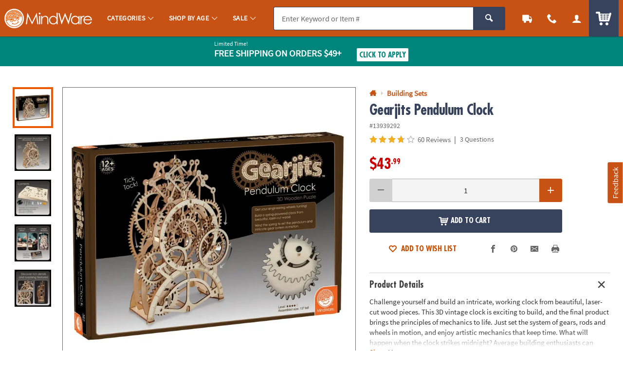

--- FILE ---
content_type: text/html;charset=UTF-8
request_url: https://www.mindware.orientaltrading.com/gearjits-pendulum-clock-a2-13939292.fltr?categoryId=553514
body_size: 23498
content:











































<!-- otc-default -->
<!doctype html>
<html class="no-js theme-mw" lang="en">
	
	<head>
        
            
                <link href="/assets/dist/fonts/source_sans/source-sans-pro-regular-webfont.ttf" rel="preload" as="font" type="font/ttf" crossorigin>
            
                <link href="/assets/dist/fonts/source_sans/source-sans-pro-bold-webfont.ttf" rel="preload" as="font" type="font/ttf" crossorigin>
            
                <link href="/assets/dist/fonts/roboto/robotocondensed-bold-webfont.woff2" rel="preload" as="font" type="font/woff2" crossorigin>
            
                <link href="/assets/dist/icons/icomoon/fonts/icomoon.woff2?rt1m6r" rel="preload" as="font" type="font/woff2" crossorigin>
            
                <link href="/assets/dist/icons/icomoon_mrkt/fonts/icomoon_mrkt.woff2?e5nue7" rel="preload" as="font" type="font/woff2" crossorigin>
            
                <link href="/assets/dist/fonts/futura_condensed/Futura-CondensedBold.woff2" rel="preload" as="font" type="font/woff2" crossorigin>
            
                <link href="/assets/dist/fonts/century_gothic/century_gothic_regular.woff2" rel="preload" as="font" type="font/woff2" crossorigin>
            
                <link href="/assets/dist/fonts/futura/futura_medium.woff2" rel="preload" as="font" type="font/woff2" crossorigin>
            
        
		<meta http-equiv="X-UA-Compatible" content="IE=edge,chrome=1">
		<meta http-equiv="Content-Type" content="text/html; charset=UTF-8" />
		 
			
			
				<meta name="viewport" content="width=1080">
			
		 
		


    <meta http-equiv="Cache-Control" content="no-cache" />
    <meta http-equiv="Pragma" content="no-cache" />
    <meta http-equiv="Expires" content="0" />
		<meta property="og:site_name" content="MindWare" />
		<link rel="apple-touch-icon" sizes="180x180" href="/assets/dist/img/meta/MW/apple-touch-icon.png" />
<link rel="icon" type="image/png" sizes="32x32" href="/assets/dist/img/meta/MW/favicon-32x32.png" />
<link rel="icon" type="image/png" sizes="16x16" href="/assets/dist/img/meta/MW/favicon-16x16.png" />
<link rel="mask-icon" href="/assets/dist/img/meta/MW/safari-pinned-tab.svg" color="#" />
<link rel="icon" href="/assets/dist/img/meta/MW/favicon.ico" />
<meta name="theme-color" content="#" />

		<meta charset="utf-8" />
		









































<title>Gearjits Pendulum Clock | MindWare</title>
<meta property="og:title" content="Gearjits Pendulum Clock | MindWare" />
<meta property="og:description" content="Challenge yourself and build an intricate, working clock from beautiful, laser-cut wood pieces. This 3D vintage clock is exciting to build, and the final ..." />
<meta property="og:type" content="product" />
<meta property="fb:admins" content="670506209" />
<meta property="fb:app_id" content="1082481445166030" />
<meta property="og:url" content="https://www.mindware.orientaltrading.com/gearjits-pendulum-clock-a2-13939292.fltr" />


<meta property="og:image" content="https://i.mindware.com/transform/PDPMAIN_D_MW/a2d18956-7a5c-4b06-849f-2ed6bb3a5b5a/Gearjits_Pendulum_Clock" />
	

<link rel="canonical" href="https://www.mindware.orientaltrading.com/gearjits-pendulum-clock-a2-13939292.fltr" />

       <meta name="description" content="Challenge yourself and build an intricate, working clock from beautiful, laser-cut wood pieces. This 3D vintage clock is exciting to build, and the final ..."/>
 

<!-- jpatil,11/5 Release-9 4-PRJ0031780-Update pages to have Noindex meta tag.txt -->















































	
	
		<meta name="robots" content="index, follow">
	



		
		
		
		
		
		
		



















	
	

	
		
			<link rel="stylesheet" href="/assets/dist/css/styles-mw_adapt-desktop.min_012726.css">
		
	

		
		
		<!-- WEBSITE SCHEMA -->
		<script type="application/ld+json">{"@context":"https://schema.org","@type":"Website","name":"MindWare","url":"https://www.mindware.orientaltrading.com"}</script>
		

























    
    
        
    


<script type="text/javascript">
    var utag_data = {
        account_b2b_setup: "",
        account_business: "",
        account_origin: "",
        account_type: "b2c",
        aggregated_star_ratings: "3.7",
        app_test: "",
        atc_product_seller: "",
        brand: "MW",
        cart_sku: [],
        cart_quantity: [],
        cart_website: [],
        cart_name: [],
	cart_sku_with_prefix: [],
	
	
	cart_unit_price: [],
	cart_list_price: [],
	cart_type: [],
	cart_seller: [],
	cart_low_quantity: [],
	
	cart_ratings: [],
	cart_reviews: [],
	cart_sponsored: [],
	cart_parent_sku: [],
	cart_parent_name: [],
	cart_brand: [],
	cart_category_ids: [],
	cart_category_names: [],
        catalog: "WBMW",
        category_id: "553514",
        category_name: "Building Sets",
        cell_name: "CELL_B_AWS",
        cm_cart_count: "0",
        cm_customer_type: "GUEST",
        cm_prefix: "MWD",
        customer_city: "",
        customer_email: "",
        customer_id: "",
        customer_organization: "",
        customer_phone: "",
        customer_promotions_total: "0",
        customer_remember: "false",
        customer_state: "",
        customer_street_1: "",
        customer_type: "GUEST",
        customer_zip: "",
        previous_customer_type: "",
        customer_username: "",
        customer_uuid: "73c2e037-67af-485d-a2af-578e55f2dec6",
        device_type: "DESKTOP",
        dimensions: "",
        group_page: "",
        hvc_flag: "false",
        keycode: "",
        lowQuantity: "",
        main_sku: "",
        member: "NO",
				order_type: "ORDER",
        page_name: "PRODUCT VIEW:Gearjits Pendulum Clock(13939292)",
        page_type: "PRODUCT",
        pdp_element_category: "",
        pdp_element_id: "",
        pdp_post_atc_click: "",
        pdp_redirect: "",
        previousKeycode: "",
        primary_atc_location: "PRODUCT_DETAIL_PAGE",
        product_category: [""],
        product_list_price: ["43.99"],
        product_name: ["Gearjits Pendulum Clock"],
        product_parent_sku: [""],
        product_quantity: "",
        product_seller: "",
        product_sku: ["13939292"],
        product_sku_with_prefix: ["IN-13939292"],
        product_subtotal: "43.99",
        product_type: ["ITEM"],
        protected_page: "false",
        recommendation_type: "",
        remarketing_page_type: "product",
        request_uri: "processProductsCatalog",
        reviews_count: "60",
        searchTarget: "",
        search_show_products: "",
        server_name: "i-040c6ba3fc5ad32a4",
        site_search_autocorrectkeyword: "",
        site_search_keyword: "",
        site_search_results: "",
        template_category_id: "",
        template_id: "",
        vanityCode: "",
        visitor_id: "43082246235",
        visual_search_type: "",
        
        hp_url: "https://www.mindware.orientaltrading.com",
        ref_location: "",
        ref_module: "",
        ref_template: "",
        ref_position: "",
        ref_category: "",
        ref_sku: "",
        ref_brand: ""
    }
</script>

					
			<script type="text/javascript">var monetateT = new Date().getTime();</script> <script type="text/javascript" src="//se.monetate.net/js/2/a-835fc909/p/orientaltrading.com/entry.js"></script> <script type="text/javascript" src="/assets/dist/js/head.min.js"></script>			
					
			<script id="qm_script" type="text/javascript" src="https://cdn.quantummetric.com/qscripts/quantum-otc.js"></script>			
					
						
					
						
					
						
					
			<meta name="p:domain_verify" content="1a7a33e48a9dadce91aa9530741f7329"/>			
					
			<style type="text/css">body::before{content:"";width: 100%;height: 100%;z-index: 99999;display: block;background: white;position: fixed;top:0;left:0;opacity: 1;transition: opacity .3s;}body.no_monetate::before,body.js_show_body::before,body._checkout::before {opacity: 0;pointer-events: none;}</style>			
					
			<meta name="google-site-verification" content="0232pPABxEaNNIwZ_Beq-sc1T0DDYxaHBLv2r-46BCo" />			
					
			<meta name="msvalidate.01" content="55EEE30D2E081F503EA95052019CFB36">			
					
			<meta property="fb:page_id" content="161024427248293">			
					
			<meta name="y_key" content="cdf893f1cb49849a">			
		
		














































<script type="text/javascript">
    var flag = {
        recognized_user: "true",
        bulk_upload_item_limit: "300",
    }
</script>
		










































<script type="text/javascript" src="/assets/dist/js/b2b.min_012726.js"></script>

	
      <script>
        window.utag_data = window.utag_data || {};
        if (!window.utag_data.domo) {
          window.utag_data.domo = {"pinball":1,"arigato":false};
          console.log("Domo Arigato:", window.utag_data.domo);
        }
      </script>
    </head>
	<body class="">
		<a class="c_skip_nav o_btn o_btn__in o_btnS o_btnColor1KO u_no_radiusT" href="#maincontent" id="skip_nav">Skip Header &amp; Navigation</a>
		
		
		<a class="c_skip_nav o_btn o_btn__in o_btnS o_btnColor1KO u_no_radiusT" href="#footer" id="skip_main_content">Skip to Footer Navigation</a>
		<p class="u_sr_only">
		    <strong>
		        All content on this site is available, via phone, at  
		        <span class="accessible_phone">1-800-999-0398</span>.
		    </strong>.
		    If you experience any accessibility issues, please <a aria-label="Contact Us" href="https://www.mindware.orientaltrading.com/web/help/helpContent?documentKey=contact-us">contact us</a>.
		</p>
		
		
		
			
		
		
		<div id="main_wrapper" class="main_wrapper page-product-detail">
			


















<script type="text/javascript">
	var environment = "PRODUCTION";
	document.domain="mindware.orientaltrading.com";
</script>

 
	
	
		
			
				


















<header id="main_header" class="c_cool_header" data-immediate_render="true">
    
    
    
    
    <div class="u_relative">
        <div class="c_header_rel "></div>
        <nav id="nav_of_destiny" class="c_nav_of_destiny c_header_cont c_header_desktop c_header_sticky u_flex_d_column u_bgColor1 u_txtWhite u_shadowXXS ">
            <div class="c_main_nav_wrapper u_inline_flex u_h_100 u_w_100 u_padHM@desktopL u_padHXS" style="min-height:75px;">
            
            

            
                
                    
                    
                
            
                
            
                
            
            
                <a href="#CAT" class="c_header_menu_trigger c_header_nav_link c_header_nav_menu" aria-label="Categories" manual_cm_sp="MENU_CAT" data-dir="">
                    <div class="c_header_nav_text c_header_nav_icon_link u_padHS u_padHXS@tablet u_padVXXS u_txtBig">
                        <div class="icon_menu7 c_header_nav_icon" aria-hidden="true"></div>
                    </div>
                </a>
            
            
            
                
                
                    
                    
                    
                
                
                
            

            <a class="c_header_logo u_marRS u_marLS@tablet" href="/" title="Home">
                <span class="c_header_logo_img c_header_logo_mw">
                    <div class="c_header_logo_bg">
                        <span class=""></span>
                    </div>
                </span>
                <span class="u_sr_only">MindWare - Brainy Toys for Kids of All Ages.</span>
            </a>


            
                <a href="#CAT" class="c_header_menu_trigger c_header_nav_link c_header_nav_link_main" manual_cm_sp="MENU_CAT" data-dir="">
                    <div class="c_header_nav_text u_padHS u_padHXS@tablet u_padVXXS">
                        <span class="c_header_nav_link_text">Categories
                            <span class="c_header_nav_link_arrow icon_arrow-down4" aria-hidden="true"></span>
                        </span>
                    </div>
                </a>
            
                <a href="#AGE" class="c_header_menu_trigger c_header_nav_link c_header_nav_link_main" manual_cm_sp="MENU_AGE" data-dir="">
                    <div class="c_header_nav_text u_padHS u_padHXS@tablet u_padVXXS">
                        <span class="c_header_nav_link_text">Shop By Age
                            <span class="c_header_nav_link_arrow icon_arrow-down4" aria-hidden="true"></span>
                        </span>
                    </div>
                </a>
            
                <a href="#Sale" class="c_header_menu_trigger c_header_nav_link c_header_nav_link_main" manual_cm_sp="MENU_Sale" data-dir="">
                    <div class="c_header_nav_text u_padHS u_padHXS@tablet u_padVXXS">
                        <span class="c_header_nav_link_text">Sale
                            <span class="c_header_nav_link_arrow icon_arrow-down4" aria-hidden="true"></span>
                        </span>
                    </div>
                </a>
            

            <!-- Main Search -->
            <div id="nav_search" class="c_header_nav_search">
                <form id="search_form" class="c_main_search p_fl_form u_relative" data-url="https://otc-lusearchapi.hawksearch.com/sites/mw/" action="/web/search/searchMain" autocomplete="off">
                    <input type="hidden" name="fn" value="ajax" />
                    <input type="hidden" name="f" value="GetSuggestions" />
                    <input type="hidden" name="hawkvisitorid" value="f48508f4-cdfe-3d85-a5fc-f2942a939001" />
                    <input type="hidden" name="output" value="json" />

                    <input type="hidden" name="it" class="c_search_it" value="item" />

                        <!-- Single Search -->
                        <div class="o_input_group">
                            <div class="o_input o_inputM p_fl">
                                <label for="main_search">Search</label>
                                <input class="o_control u_no_bdrR c_search u_bdrColor2 u_bgGray1" name="keyword" id="main_search" type="text" value="" placeholder="Enter Keyword or Item #" data-phreplace="Keyword or Item #" autocomplete="off">
                                <span class="o_input_icon c_search_icon" aria-hidden="true"></span>
                            </div>

                            <div class="o_input_group_append">
                                <button class="o_btn o_btn__in o_btnM o_btnColor2 u_no_radiusL c_search_btn" type="submit" aria-label="Search">
                                    <span class="icon_search" aria-hidden="true"></span>
                                </button>
                            </div>
                        </div>
                </form>
            </div>

            <a href="/web/order/showFindOrder" class="c_header_nav_link c_header_nav_track" title="Track Your Orders" aria-label="Track Your Orders">
                <div class="c_header_nav_text c_header_nav_icon_link u_padHS u_padHXS@tablet u_padVXXS">
                    <div class="icon_truck c_header_nav_icon" aria-hidden="true"></div>
                </div>
            </a>
            <a href="#mainContact" class="c_header_nav_link c_header_nav_call c_header_menu_trigger" title="Contact Us" aria-label="Contact Us" data-dir="right">
                <div class="c_header_nav_text c_header_nav_icon_link u_padHS u_padHXS@tablet u_padVXXS">
                    <div class="icon_phone2 c_header_nav_icon" aria-hidden="true"></div>
                </div>
            </a>
            <a href="/web/account/login" data-menu="#mainAccount" class="c_header_nav_link c_header_nav_account" title="Account" aria-label="Account" data-dir="right">
                <div class="c_header_nav_text c_header_nav_icon_link u_padHS u_padHXS@tablet u_padBXS u_padVXXS">
                    <div class="icon_user c_header_nav_icon" aria-hidden="true"></div>
                </div>
            </a>

            <div class="c_header_cart_cont u_relative u_bgColor2 u_h_100">
                <a href="/web/shoppingcart" class="c_header_nav_link c_header_nav_cart" title="Your Cart" aria-label="Your Cart">
                    <div class="c_header_nav_text c_header_nav_icon_link u_padHS u_padHXS@tablet u_padBXS u_padVXXS">
                        <span class="c_header_cart_count c_count_hidden u_bgPrice">0</span>
                        <span class="u_sr_only">Items</span>
                        <span class="icon_cart5 c_header_nav_icon c_header_cart_icon" aria-hidden="true"></span>
                    </div>
                </a>
            </div>
            
            </div>

            
        </nav>
    </div>

    <div id="menu_dropdown">

        <!-- MAIN Categories -->
        
            
        
            
                <div id="AGE" class="c_main_menu u_font4">
                    <div class="c_menu_cont p_menu_cont u_bgWhite u_bgGray1 u_shadowXS">
                        <!-- BREAD LINKS -->
                        <ul class="c_menu_breadlinks">
                            <li class="u_bgColor1 o_hM u_txtWhite">
                                <a href="#" class="u_a c_menu_back u_padS c_menu_icon_left" data-target="0" tabindex="-1">
                                    <span class="c_menu_icon icon_arrow-left4"></span> Menu
                                </a>
                            </li>
                        </ul>



                        <!-- LINKS -->
                        <nav class="c_menu_links u_txtS u_bold u_lhf" data-menu="1"></nav>

                        <!-- HELPFUL LINKS -->
                        <div class="c_menu_footer_links c_menu_home u_txtXS o_font4 u_bdrT u_bgGray1 u_bdrGray3 u_bold"></div>
                        <button type="button" class="c_menu_tab_close">Close</button>
                    </div>
                    <div class="c_menu_cover">
                    </div>
                </div>
            
        
            
                <div id="Sale" class="c_main_menu u_font4">
                    <div class="c_menu_cont p_menu_cont u_bgWhite u_bgGray1 u_shadowXS">
                        <!-- BREAD LINKS -->
                        <ul class="c_menu_breadlinks">
                            <li class="u_bgColor1 o_hM u_txtWhite">
                                <a href="#" class="u_a c_menu_back u_padS c_menu_icon_left" data-target="0" tabindex="-1">
                                    <span class="c_menu_icon icon_arrow-left4"></span> Menu
                                </a>
                            </li>
                        </ul>



                        <!-- LINKS -->
                        <nav class="c_menu_links u_txtS u_bold u_lhf" data-menu="2"></nav>

                        <!-- HELPFUL LINKS -->
                        <div class="c_menu_footer_links c_menu_home u_txtXS o_font4 u_bdrT u_bgGray1 u_bdrGray3 u_bold"></div>
                        <button type="button" class="c_menu_tab_close">Close</button>
                    </div>
                    <div class="c_menu_cover">
                    </div>
                </div>
            
        


        <!-- Mobile Menu -->
        
            <div id="CAT" class="c_main_menu u_font4">
                <div class="c_menu_cont p_menu_cont u_bgWhite u_bgGray1 u_shadowXS">
                    <!-- BREAD LINKS -->
                    <ul class="c_menu_breadlinks">
                        <li class="u_bgColor1 o_hM u_txtWhite">
                            <a href="#" class="u_a c_menu_back u_padS c_menu_icon_left" data-target="0" tabindex="-1">
                                <span class="c_menu_icon icon_arrow-left4"></span> Menu
                            </a>
                        </li>
                    </ul>

                    <!-- HOME -->
                    <div class="c_menu_home c_menu_active u_padS u_bgColor1 u_show@mobile u_hide">
                        <div class="u_txtWhite u_marBS">
                            <a href="#" class="u_a u_block u_txtS c_menu_user">
                                <span class="c_menu_user_name u_block u_truncate">
                                    <span class="icon_user u_txtM u_align_text_bottom" aria-hidden="true"></span>
                                    Log In
                                </span>
                            </a>
                        </div>
                        <div class="o_grid o_grid__colAuto o_grid__gapS c_menu_account_links"></div>
                    </div>

                    <!-- Brand Promise -->
                    


                    <!-- LINKS -->
                    <nav class="c_menu_links u_txtS u_bold u_lhf" data-menu="0"></nav>

                    <!-- HELPFUL LINKS -->
                    <div class="c_menu_footer_links c_menu_home u_txtXS o_font4 u_bdrT u_bgGray1 u_bdrGray3 u_bold"></div>
                    <button type="button" class="c_menu_tab_close">Close</button>
                </div>
                <div class="c_menu_cover">
                </div>
            </div>
        


        <!-- MAIN Account -->
        <div id="mainAccount" class="c_account_menu u_font4">
            <div class="c_menu_cont p_menu_cont u_bgWhite u_bgGray1 u_shadowXS">
                <!-- LINKS -->
                <nav class="c_menu_links u_txtS u_bold u_lhf" data-menu="account"></nav>
                <button type="button" class="c_menu_tab_close">Close</button>
            </div>
            <div class="c_menu_cover">
            </div>
        </div>

        <!-- MAIN Contact -->
        <div id="mainContact" class="c_contact_menu">
            <div class="c_menu_cont p_menu_cont u_bgWhite u_bgGray1 u_shadowXS">
                <!-- LINKS -->
                <nav class="c_menu_links u_txtM u_lhf u_padS" data-menu="contact">

                    <div class="">

                        <div class="u_txtS u_uppercase">Call us</div>

                        <div class="o_hXL u_bold u_txtColor1 u_marBS">1-800-999-0398</div>

                        <ul class="u_txtS u_marBS">
                            <li>Monday-Friday 9AM-4PM CST</li>
                            <li>Saturday-Sunday <em>Closed</em></li>
                        </ul>

                        <div class="u_txtS u_font4 u_marBXS">We're here to help. Feel free to <a href="/h3-help-contact-us.fltr" class="u_a u_txtColor1 u_txtColor2_hover" tabindex="-1">contact us</a> with any questions or concerns.</div>

                    </div>

                </nav>
                <button type="button" class="c_menu_tab_close" tabindex="-1">Close</button>
            </div>
            <div class="c_menu_cover">
            </div>
        </div>

    </div>

    <!-- IDEA HEADER -->
    <div id="idea_header" class="c_idea_header">
    </div>

			




















	
	
		
	



	
	
		
	



	
	
		
	



	
	
		
	



	
		
	
	


			
			

    <!-- PROMO BANNER -->
    <div id="site_promo" class="u_bgAccent">
        <div class="c_promo_wrapper c_promo_postnav u_relative c_promo_show c_content_wrapper" data-url='/web/promobanner/load-modal-success'>
            


















<!-- promo-banner.jsp -->
<!-- Map Code: FEB26FS -->






















	
	
		
	



	
	
		
	



	
	
		
	



	
	
		
	



	
		
	
	





            
                
                
                    
                    
                    
                
            

            
                
                
                            
                    
                    
                    
                
            

            
                
                
                    
                
            

            
                
                
									<!-- DESKTOP BANNER -->
									
									

									
									

									<div class="u_padVXS u_bgAccent u_padTS" style="background-color:#CD3A00">
										
											<div class="c_content_wrapper">
										
											<a href="#"
												 class="u_a p_slidal p_slidal__modal u_block u_txt_center u_txtWhite u_txtWhite_hover u_relative u_font4"
												 data-url="/web/promobanner/promo-detail-modal/FEB26FS">

											
												<div class="u_padHM u_inline_block u_align_middle ">
											

											

												

												

												
												
													

													

													

												
													<div class="u_block@mobile u_inline_block u_txt_left">
												
														
															<div class="u_block u_lhf u_txtFine u_capitalize">Limited Time!</div>
														
														
														<div class="u_inline_block  u_txtM u_bold u_uppercase ">Free Shipping</div>
														<div class="u_inline_block  u_uppercase u_txtFine u_uppercase u_lhf u_uppercase u_txtM u_bold ">On Orders $49+</div>
														
												
													</div> 
												
														
														
															<div class="u_inline_block u_padLM u_padL0@mobile u_marBS@mobile u_marTXS@mobile">
														
																
																	
																	
																	
																
																	<!-- FOR JS TO TOGGLE BUTTON DISPLAY -->
																	<div class="c_promo_applied_wrapper u_relative u_overflow_hidden u_inline_flex u_align_middle u_none">
																			<div class="c_promo_applied_details o_btn o_btnXXS u_txtAccent u_txtXXS u_bgWhite u_padXXS u_bdrAccent u_padHXS"
																					 data-text="See Details">
                                      	<span class="c_promo_applied">
                                        	<span class="icon_checkmark3 u_align_middle u_marRXXS"></span>
                                          <span class="u_align_middle">Applied</span>
                                        </span>
																			</div>
																	</div>
																	<div class="c_promo_click_apply u_relative u_overflow_hidden u_inline_flex u_align_middle">
																		<div class="o_btn o_btn__in o_btnXXS u_txtAccent u_bdrAccent u_bgWhite u_inline_block u_relative u_padXXS u_txtXS@mobile">
																			<span class="u_align_middle">Click to Apply</span></div>
																	</div>
																
															
															
												
													</div> 
												
												
												
											
											
												</div> 
											
											</a>
									
										</div> 
									
									</div> 
                
            

            
                
                    <input type="hidden" class="p_banner_promo_apply" value="false">
                
                
            

            <input type="hidden" class="p_banner_promo"   value="FEB26FS">
            <input type="hidden" class="p_banner_keycode" value="FEB26FS">


            <!-- EMAIL SIGNUP PROMO MODAL EMAIL -->
            

        

<!-- /promo-banner.jsp -->

        </div>
    </div>

    <!-- OALA BANNER -->
    <div id="site_oala">
    </div>

    <!-- PROMO 2 / F365 -->
    <div id="site_banner">
    </div>

    <!-- SITE STRIPE -->
    <div id="site_stripe">
        
    </div>

		

</header>

			
			
		 
	
 
		
			<main id="maincontent" class="u_padTM">
				
						




















						
						
						<input type="hidden" id="site" value="MW" />
						<input type="hidden" id="shoppingSource" value="" />
						









































<!-- BROWSE-PRODUCT-DETAILS.jsp -->





    
    
        
    


<div class="c_content_wrapper u_marBM">
		








































<!-- BROWSE-MAIN-ITEM.jsp -->




    
        
    
    














<div id="pdp_main_item" class="c_item_template c_main_item p_sticky_container o_grid o_grid__col12 o_grid__gapM" data-url="/web/browse/processProductsCatalog;jsessionid=43D07549C155C3C2AE8E092F0A521E23?mode=Browsing&sku=13939292&productName=gearjits-pendulum-clock&categoryId=553514&noIndex=false&isParentPage=Y&primaryAtcLocation=PRODUCT_DETAIL_PAGE" data-sku="13939292">
    <div class="p_sticky_side u_relative o_grid_item__spanCol7 o_grid_item__spanCol12@mobile">
        <div class="c_sku_image u_padTS u_marBS u_marB0@mobile">
            
                
                
                    










































    
    
        
    































	
		
		
	
	







    <!--
    <div class="u_txtFine u_bdr u_bdrDanger u_padXS u_marBXS">
        
            <div class="u_bold">TOP LEVEL ASSET DETAILS</div>
            <div class="u_padLXS">
                <div>ID: a2d18956-7a5c-4b06-849f-2ed6bb3a5b5a</div>
                <div>TYPE: image</div>
                <div>SORT ORDER: 0</div>
                <div>TITLE: Gearjits_Pendulum_Clock</div>
                <div class="u_padLS u_marBXS u_bdrL">
                    
                            <div class="u_w_100 u_truncate">https://i.mindware.com/transform/PDPTHUMB_D2/a2d18956-7a5c-4b06-849f-2ed6bb3a5b5a/Gearjits_Pendulum_Clock</div>
                    
                            <div class="u_w_100 u_truncate">https://i.mindware.com/transform/PDPTHUMB_D/a2d18956-7a5c-4b06-849f-2ed6bb3a5b5a/Gearjits_Pendulum_Clock</div>
                    
                            <div class="u_w_100 u_truncate">https://i.mindware.com/transform/PDPMAIN_D_MW/a2d18956-7a5c-4b06-849f-2ed6bb3a5b5a/Gearjits_Pendulum_Clock</div>
                    
                </div>
            </div>
        
            <div class="u_bold">TOP LEVEL ASSET DETAILS</div>
            <div class="u_padLXS">
                <div>ID: e4001981-12bf-4c87-a04e-687ddd00a839</div>
                <div>TYPE: image</div>
                <div>SORT ORDER: 1</div>
                <div>TITLE: Gearjits_Pendulum_Clock</div>
                <div class="u_padLS u_marBXS u_bdrL">
                    
                            <div class="u_w_100 u_truncate">https://i.mindware.com/transform/PDPTHUMB_D2/e4001981-12bf-4c87-a04e-687ddd00a839/Gearjits_Pendulum_Clock</div>
                    
                            <div class="u_w_100 u_truncate">https://i.mindware.com/transform/PDPTHUMB_D/e4001981-12bf-4c87-a04e-687ddd00a839/Gearjits_Pendulum_Clock</div>
                    
                            <div class="u_w_100 u_truncate">https://i.mindware.com/transform/PDPMAIN_D_MW/e4001981-12bf-4c87-a04e-687ddd00a839/Gearjits_Pendulum_Clock</div>
                    
                </div>
            </div>
        
            <div class="u_bold">TOP LEVEL ASSET DETAILS</div>
            <div class="u_padLXS">
                <div>ID: d16cfe77-d36e-4646-b3a6-039d53a4e2cf</div>
                <div>TYPE: image</div>
                <div>SORT ORDER: 3</div>
                <div>TITLE: Gearjits_Pendulum_Clock</div>
                <div class="u_padLS u_marBXS u_bdrL">
                    
                            <div class="u_w_100 u_truncate">https://i.mindware.com/transform/PDPTHUMB_D2/d16cfe77-d36e-4646-b3a6-039d53a4e2cf/Gearjits_Pendulum_Clock</div>
                    
                            <div class="u_w_100 u_truncate">https://i.mindware.com/transform/PDPTHUMB_D/d16cfe77-d36e-4646-b3a6-039d53a4e2cf/Gearjits_Pendulum_Clock</div>
                    
                            <div class="u_w_100 u_truncate">https://i.mindware.com/transform/PDPMAIN_D_MW/d16cfe77-d36e-4646-b3a6-039d53a4e2cf/Gearjits_Pendulum_Clock</div>
                    
                </div>
            </div>
        
            <div class="u_bold">TOP LEVEL ASSET DETAILS</div>
            <div class="u_padLXS">
                <div>ID: 46dd4043-06b8-4866-92ba-7dfd126b4bb7</div>
                <div>TYPE: image</div>
                <div>SORT ORDER: 4</div>
                <div>TITLE: Gearjits_Pendulum_Clock</div>
                <div class="u_padLS u_marBXS u_bdrL">
                    
                            <div class="u_w_100 u_truncate">https://i.mindware.com/transform/PDPTHUMB_D2/46dd4043-06b8-4866-92ba-7dfd126b4bb7/Gearjits_Pendulum_Clock</div>
                    
                            <div class="u_w_100 u_truncate">https://i.mindware.com/transform/PDPTHUMB_D/46dd4043-06b8-4866-92ba-7dfd126b4bb7/Gearjits_Pendulum_Clock</div>
                    
                            <div class="u_w_100 u_truncate">https://i.mindware.com/transform/PDPMAIN_D_MW/46dd4043-06b8-4866-92ba-7dfd126b4bb7/Gearjits_Pendulum_Clock</div>
                    
                </div>
            </div>
        
            <div class="u_bold">TOP LEVEL ASSET DETAILS</div>
            <div class="u_padLXS">
                <div>ID: a5ecf50d-41a8-4e70-9418-ecdebf6e2e5b</div>
                <div>TYPE: image</div>
                <div>SORT ORDER: 5</div>
                <div>TITLE: Gearjits_Pendulum_Clock</div>
                <div class="u_padLS u_marBXS u_bdrL">
                    
                            <div class="u_w_100 u_truncate">https://i.mindware.com/transform/PDPTHUMB_D2/a5ecf50d-41a8-4e70-9418-ecdebf6e2e5b/Gearjits_Pendulum_Clock</div>
                    
                            <div class="u_w_100 u_truncate">https://i.mindware.com/transform/PDPTHUMB_D/a5ecf50d-41a8-4e70-9418-ecdebf6e2e5b/Gearjits_Pendulum_Clock</div>
                    
                            <div class="u_w_100 u_truncate">https://i.mindware.com/transform/PDPMAIN_D_MW/a5ecf50d-41a8-4e70-9418-ecdebf6e2e5b/Gearjits_Pendulum_Clock</div>
                    
                </div>
            </div>
        
    </div>
    -->




<div class="p_window o_grid o_grid__col7 o_grid__gapColXS">

    
        

        <!-- MAIN IMAGE GRID FOR SINGLE IMAGE -->
        
            
            <!-- THUMBS -->
            <div class="p_window_thumbs u_relative">
                <div class="u_absoluteTL u_w_100 u_h_100 u_overflowY_auto u_padRXS">
                    

                        <!-- THUMBNAIL COUNT -->
                        
                        


                        <!-- LOOP THRU MEDIA ASSETS -->
                        

                            <!-- MEDIA TYPE -->
                            
                                
                                
                                    <!-- IMAGE THUMBNAIL -->
                                    
                                    
                                    
                                
                            

                            <a href="#" class="p_window_thumb u_responsive_embed u_responsive_embed_1x1 u_a u_relative u_block u_bdr u_bdrWhite u_bdrThicker u_marBXS p_window_active u_bdrHighlight" data-image_id="a2d18956-7a5c-4b06-849f-2ed6bb3a5b5a"
                                        data-type="image">

                                <!-- MEDIA TYPE -->
                                
                                    
                                    
                                        <!-- IMAGE THUMBNAIL -->

                                        <picture class="c_item_picture u_embed_item">
                                            
                                            <!-- PDPTHUMB_D2 == PDPTHUMB_D2 -->
			<!-- isErrored false -->


			<!-- PDPTHUMB_D2 - NOT ERRORED!!!!!  -->
					<!-- PDPTHUMB_D2 NEW SOURCE-->
							<!-- PDPTHUMB_D == PDPTHUMB_D -->
			<!-- isErrored false -->


			<!-- PDPTHUMB_D - NOT ERRORED!!!!!  -->
					<!-- PDPTHUMB_D LAST IN presetLoop-->
							<!-- GOOD IMAGE -->
		<source data-srcset="https://i.mindware.com/transform/PDPTHUMB_D2/a2d18956-7a5c-4b06-849f-2ed6bb3a5b5a/Gearjits_Pendulum_Clock" srcset="data:image/svg+xml,%3Csvg%20xmlns%3D%22http%3A//www.w3.org/2000/svg%22%20viewBox%3D%220%200%201%201%22%3E%3C/svg%3E" media="(min-width: 768px) and (min-resolution: 2dppx)"><img class="lazyload" data-src="https://i.mindware.com/transform/PDPTHUMB_D/a2d18956-7a5c-4b06-849f-2ed6bb3a5b5a/Gearjits_Pendulum_Clock" src="data:image/svg+xml,%3Csvg%20xmlns%3D%22http%3A//www.w3.org/2000/svg%22%20viewBox%3D%220%200%201%201%22%3E%3C/svg%3E" data-sku="13939292" alt="Select Thumbnail 1" data-error_srcs="" data-error_reasons="" data-error_presets="">
                                        </picture>

                                    
                                

                            </a>

                        

                            <!-- MEDIA TYPE -->
                            
                                
                                
                                    <!-- IMAGE THUMBNAIL -->
                                    
                                    
                                    
                                
                            

                            <a href="#" class="p_window_thumb u_responsive_embed u_responsive_embed_1x1 u_a u_relative u_block u_bdr u_bdrWhite u_bdrThicker u_marBXS " data-image_id="e4001981-12bf-4c87-a04e-687ddd00a839"
                                        data-type="image">

                                <!-- MEDIA TYPE -->
                                
                                    
                                    
                                        <!-- IMAGE THUMBNAIL -->

                                        <picture class="c_item_picture u_embed_item">
                                            
                                            <!-- PDPTHUMB_D2 == PDPTHUMB_D2 -->
			<!-- isErrored false -->


			<!-- PDPTHUMB_D2 - NOT ERRORED!!!!!  -->
					<!-- PDPTHUMB_D2 NEW SOURCE-->
							<!-- PDPTHUMB_D == PDPTHUMB_D -->
			<!-- isErrored false -->


			<!-- PDPTHUMB_D - NOT ERRORED!!!!!  -->
					<!-- PDPTHUMB_D LAST IN presetLoop-->
							<!-- GOOD IMAGE -->
		<source data-srcset="https://i.mindware.com/transform/PDPTHUMB_D2/e4001981-12bf-4c87-a04e-687ddd00a839/Gearjits_Pendulum_Clock" srcset="data:image/svg+xml,%3Csvg%20xmlns%3D%22http%3A//www.w3.org/2000/svg%22%20viewBox%3D%220%200%201%201%22%3E%3C/svg%3E" media="(min-width: 768px) and (min-resolution: 2dppx)"><img class="lazyload" data-src="https://i.mindware.com/transform/PDPTHUMB_D/e4001981-12bf-4c87-a04e-687ddd00a839/Gearjits_Pendulum_Clock" src="data:image/svg+xml,%3Csvg%20xmlns%3D%22http%3A//www.w3.org/2000/svg%22%20viewBox%3D%220%200%201%201%22%3E%3C/svg%3E" data-sku="13939292" alt="Select Thumbnail 2" data-error_srcs="" data-error_reasons="" data-error_presets="">
                                        </picture>

                                    
                                

                            </a>

                        

                            <!-- MEDIA TYPE -->
                            
                                
                                
                                    <!-- IMAGE THUMBNAIL -->
                                    
                                    
                                    
                                
                            

                            <a href="#" class="p_window_thumb u_responsive_embed u_responsive_embed_1x1 u_a u_relative u_block u_bdr u_bdrWhite u_bdrThicker u_marBXS " data-image_id="d16cfe77-d36e-4646-b3a6-039d53a4e2cf"
                                        data-type="image">

                                <!-- MEDIA TYPE -->
                                
                                    
                                    
                                        <!-- IMAGE THUMBNAIL -->

                                        <picture class="c_item_picture u_embed_item">
                                            
                                            <!-- PDPTHUMB_D2 == PDPTHUMB_D2 -->
			<!-- isErrored false -->


			<!-- PDPTHUMB_D2 - NOT ERRORED!!!!!  -->
					<!-- PDPTHUMB_D2 NEW SOURCE-->
							<!-- PDPTHUMB_D == PDPTHUMB_D -->
			<!-- isErrored false -->


			<!-- PDPTHUMB_D - NOT ERRORED!!!!!  -->
					<!-- PDPTHUMB_D LAST IN presetLoop-->
							<!-- GOOD IMAGE -->
		<source data-srcset="https://i.mindware.com/transform/PDPTHUMB_D2/d16cfe77-d36e-4646-b3a6-039d53a4e2cf/Gearjits_Pendulum_Clock" srcset="data:image/svg+xml,%3Csvg%20xmlns%3D%22http%3A//www.w3.org/2000/svg%22%20viewBox%3D%220%200%201%201%22%3E%3C/svg%3E" media="(min-width: 768px) and (min-resolution: 2dppx)"><img class="lazyload" data-src="https://i.mindware.com/transform/PDPTHUMB_D/d16cfe77-d36e-4646-b3a6-039d53a4e2cf/Gearjits_Pendulum_Clock" src="data:image/svg+xml,%3Csvg%20xmlns%3D%22http%3A//www.w3.org/2000/svg%22%20viewBox%3D%220%200%201%201%22%3E%3C/svg%3E" data-sku="13939292" alt="Select Thumbnail 3" data-error_srcs="" data-error_reasons="" data-error_presets="">
                                        </picture>

                                    
                                

                            </a>

                        

                            <!-- MEDIA TYPE -->
                            
                                
                                
                                    <!-- IMAGE THUMBNAIL -->
                                    
                                    
                                    
                                
                            

                            <a href="#" class="p_window_thumb u_responsive_embed u_responsive_embed_1x1 u_a u_relative u_block u_bdr u_bdrWhite u_bdrThicker u_marBXS " data-image_id="46dd4043-06b8-4866-92ba-7dfd126b4bb7"
                                        data-type="image">

                                <!-- MEDIA TYPE -->
                                
                                    
                                    
                                        <!-- IMAGE THUMBNAIL -->

                                        <picture class="c_item_picture u_embed_item">
                                            
                                            <!-- PDPTHUMB_D2 == PDPTHUMB_D2 -->
			<!-- isErrored false -->


			<!-- PDPTHUMB_D2 - NOT ERRORED!!!!!  -->
					<!-- PDPTHUMB_D2 NEW SOURCE-->
							<!-- PDPTHUMB_D == PDPTHUMB_D -->
			<!-- isErrored false -->


			<!-- PDPTHUMB_D - NOT ERRORED!!!!!  -->
					<!-- PDPTHUMB_D LAST IN presetLoop-->
							<!-- GOOD IMAGE -->
		<source data-srcset="https://i.mindware.com/transform/PDPTHUMB_D2/46dd4043-06b8-4866-92ba-7dfd126b4bb7/Gearjits_Pendulum_Clock" srcset="data:image/svg+xml,%3Csvg%20xmlns%3D%22http%3A//www.w3.org/2000/svg%22%20viewBox%3D%220%200%201%201%22%3E%3C/svg%3E" media="(min-width: 768px) and (min-resolution: 2dppx)"><img class="lazyload" data-src="https://i.mindware.com/transform/PDPTHUMB_D/46dd4043-06b8-4866-92ba-7dfd126b4bb7/Gearjits_Pendulum_Clock" src="data:image/svg+xml,%3Csvg%20xmlns%3D%22http%3A//www.w3.org/2000/svg%22%20viewBox%3D%220%200%201%201%22%3E%3C/svg%3E" data-sku="13939292" alt="Select Thumbnail 4" data-error_srcs="" data-error_reasons="" data-error_presets="">
                                        </picture>

                                    
                                

                            </a>

                        

                            <!-- MEDIA TYPE -->
                            
                                
                                
                                    <!-- IMAGE THUMBNAIL -->
                                    
                                    
                                    
                                
                            

                            <a href="#" class="p_window_thumb u_responsive_embed u_responsive_embed_1x1 u_a u_relative u_block u_bdr u_bdrWhite u_bdrThicker u_marBXS " data-image_id="a5ecf50d-41a8-4e70-9418-ecdebf6e2e5b"
                                        data-type="image">

                                <!-- MEDIA TYPE -->
                                
                                    
                                    
                                        <!-- IMAGE THUMBNAIL -->

                                        <picture class="c_item_picture u_embed_item">
                                            
                                            <!-- PDPTHUMB_D2 == PDPTHUMB_D2 -->
			<!-- isErrored false -->


			<!-- PDPTHUMB_D2 - NOT ERRORED!!!!!  -->
					<!-- PDPTHUMB_D2 NEW SOURCE-->
							<!-- PDPTHUMB_D == PDPTHUMB_D -->
			<!-- isErrored false -->


			<!-- PDPTHUMB_D - NOT ERRORED!!!!!  -->
					<!-- PDPTHUMB_D LAST IN presetLoop-->
							<!-- GOOD IMAGE -->
		<source data-srcset="https://i.mindware.com/transform/PDPTHUMB_D2/a5ecf50d-41a8-4e70-9418-ecdebf6e2e5b/Gearjits_Pendulum_Clock" srcset="data:image/svg+xml,%3Csvg%20xmlns%3D%22http%3A//www.w3.org/2000/svg%22%20viewBox%3D%220%200%201%201%22%3E%3C/svg%3E" media="(min-width: 768px) and (min-resolution: 2dppx)"><img class="lazyload" data-src="https://i.mindware.com/transform/PDPTHUMB_D/a5ecf50d-41a8-4e70-9418-ecdebf6e2e5b/Gearjits_Pendulum_Clock" src="data:image/svg+xml,%3Csvg%20xmlns%3D%22http%3A//www.w3.org/2000/svg%22%20viewBox%3D%220%200%201%201%22%3E%3C/svg%3E" data-sku="13939292" alt="Select Thumbnail 5" data-error_srcs="" data-error_reasons="" data-error_presets="">
                                        </picture>

                                    
                                

                            </a>

                        


                    
                </div>
            </div>
        

        
        <div class="p_window_view u_embed_item o_grid_item__spanCol6 u_bdr u_bdrGray4 u_responsive_embed u_responsive_embed_1x1 u_relative">
            
            <div class="p_window_viewer u_embed_item u_pointer" data-image_id="a2d18956-7a5c-4b06-849f-2ed6bb3a5b5a" data-zoom="PDPZOOM_D_MW" data-full="PDPFULL_D_MW" data-type="image" role="button" tabindex="0" data-url="/web/browse/full_screen_image" aria-label="View Fullscreen">
                <!-- MAIN IMAGE -->
                <picture class="c_item_picture">
                    
                    <!-- PDPMAIN_D_MW == PDPMAIN_D_MW -->
			<!-- isErrored false -->


			<!-- PDPMAIN_D_MW - NOT ERRORED!!!!!  -->
					<!-- PDPMAIN_D_MW LAST IN presetLoop-->
							<!-- GOOD IMAGE -->
		<img class="lazyload" data-src="https://i.mindware.com/transform/PDPMAIN_D_MW/a2d18956-7a5c-4b06-849f-2ed6bb3a5b5a/Gearjits_Pendulum_Clock" src="data:image/svg+xml,%3Csvg%20xmlns%3D%22http%3A//www.w3.org/2000/svg%22%20viewBox%3D%220%200%201%201%22%3E%3C/svg%3E" data-sku="13939292" alt="Gearjits Pendulum Clock Image" data-error_srcs="" data-error_reasons="" data-error_presets="">
                </picture>

            </div>
        </div>

        
        
    

</div>

                
            
        </div> <!-- c_sku_image-->
    </div>
    <!--p_sticky_side-->

    <div class="p_sticky_main u_padTS u_marBS u_marB0@mobile u_relative o_grid_item__spanCol5 o_grid_item__spanCol12@mobile u_padT0@mobile">
        <div id="pdp_main_item_details" class="c_sku_main_details">
            
                





















<!-- SCHEMA JSONS -->
<!-- BREADCRUMB SCHEMA -->
<script type="application/ld+json">{"@context":"https://schema.org","@type":"BreadcrumbList","itemListElement": [ {"@type": "ListItem","position":1,"item": { "@id": "https://www.mindware.orientaltrading.com/building-sets-a1-553514-1.fltr","name": "Building Sets"}}]}</script>
<!-- PRODUCT SCHEMA -->
<script type="application/ld+json">{"@context":"https://schema.org","@type":"Product","name":"Gearjits Pendulum Clock","brand":{"@type": "Thing","name": "MW"},"sku": "13939292","url": "https://www.mindware.orientaltrading.com/gearjits-pendulum-clock-a2-13939292.fltr","category": "Building Sets","image": [ "https://i.mindware.com/transform/VIEWER_900/a2d18956-7a5c-4b06-849f-2ed6bb3a5b5a/[base64]"],"description": "Challenge yourself and build an intricate, working clock from beautiful, laser-cut wood pieces. This 3D vintage clock is exciting to build, and the final product brings the principles of mechanics to life. Just set the system of gears, rods and wheels in motion, and enjoy artistic mechanics that keep time. What will happen when the clock strikes midnight? Average building enthusiasts can complete the puzzle in about 4 hours.&#8226; Build a 13&#8221; tall wooden clock with no glue and no tools!&#8226; Awe-inspiring finished form well beyond the norm for construction toys&#8226; Combines all the benefits of traditional building sets with principles found in leading STEM toys&#8226; Develops fine motor skills, creativity, perseverance and dexterity&#8226; Includes 166 pre-cut pieces and detailed, easy-to-follow instructionsAge Recommendation: Ages 12 and up","aggregateRating":{"@type": "AggregateRating","reviewCount": "60","ratingValue": "3.7"},"offers":{"@type": "Offer","availability": "https://schema.org/InStock","priceCurrency": "USD","price": "43.99","itemCondition": "https://schema.org/NewCondition","url": "https://www.mindware.orientaltrading.com/gearjits-pendulum-clock-a2-13939292.fltr","seller":{"@type": "Organization","name": "MindWare"}},"review": [ {"@type": "Review","author":{"@type": "Person","name": "Craig B."},"datePublished": "December 29, 2020","name": "How do i set the time?","reviewBody": "Grandson got for xmas, very good with puzzles.got it together and can't set hands to correct time. Nowhere in instruction shows how to set. Very frustrating. Please let me know how and ill give 5 star. Thank you","reviewRating":{"@type": "Rating","ratingValue": "4"}},{"@type": "Review","author":{"@type": "Person","name": "RONALD TENNIS."},"datePublished": "January 08, 2020","name": "Nice Novelty Clock.","reviewBody": "Clock goes together nicely and seems reasonably accurate. Some of the fit is a little poor but works.

Some of the the tiny parts are brittle.

HOWEVER, the biggest thing to me is it only runs 6.5 hours on a winding. Are you kidding me. A novelty at best but I did want to see how it went together.","reviewRating":{"@type": "Rating","ratingValue": "4"}},{"@type": "Review","author":{"@type": "Person","name": "EDWARD HATFIELD."},"datePublished": "January 23, 2020","name": "A high quality hobby kit","reviewBody": "My ten-year-old son and I have been putting this clock together, in a rather fitful manner, since the 2nd week of January. We are amazed at the quality and precision of the components and the generally easy-to-follow instructions.

I did manage to break the minute hand during final assembly and have created a template from which to fabricate a new part in case my glue job proves inadequately strong, but that is hardly the fault of anything but my carelessness.

Fantastic kit!","reviewRating":{"@type": "Rating","ratingValue": "5"}},{"@type": "Review","author":{"@type": "Person","name": "MARIE E MCNAMARA."},"datePublished": "January 18, 2020","name": "Buyer beware","reviewBody": "The wood was laser cut well, but the pieces don’t fit together correctly.  The square plastic pieces needed to be hammered on.   The shafts don’t even hold the rods in, and the metal rods aren’t long enough to span the clock’s skeleton, even when assembled correctly.   It’s a cheaper version of the ROKU clock.","reviewRating":{"@type": "Rating","ratingValue": "1"}},{"@type": "Review","author":{"@type": "Person","name": "ROXANNE WHITE."},"datePublished": "January 06, 2020","name": "Inspired Project","reviewBody": "I bought this product for my husband for xmas.  He just finished it yesterday and it works great! We're thinking of doing another similar project.  You made an old man very happy.  Thank you all.","reviewRating":{"@type": "Rating","ratingValue": "5"}},{"@type": "Review","author":{"@type": "Person","name": "ANDREA BELAU."},"datePublished": "January 20, 2020","name": "Approved by a budding engineer/scientist","reviewBody": "The Gearjits pendulum clock was selected by a grandchild -  who lives two states away  - from your catalogue. Though I haven't seen it in person yet, it seems to have been a hit to this 8-year-old science guy, who got into the box and had it over halfway together before his dad joined in to help.  It seems to have been a hit . Fascinating to watch, both say.","reviewRating":{"@type": "Rating","ratingValue": "4"}}]}</script>


	<nav aria-label="Breadcrumb" class="u_relative u_padBXS u_txtXS c_breadcrumbs">
		<ol class="">

			
			
				
					
						<li class="u_inline_block u_align_middle u_lhf">
							<a href="/" class="u_a u_txtColor1 u_align_middle" title="Go to Home Page" aria-label="Go to Home Page">
								<span class="icon_home5" aria-hidden="true"></span>
							</a>
						</li>
					
					
					
				
				

			
				
					
					
						<li class="u_inline_block u_align_middle u_lhf u_bold">
							<span class="icon_arrow-right5 u_txtXS u_align_middle u_txtGray2" aria-hidden="true"></span>
							<a href="https://www.mindware.orientaltrading.com/building-sets-a1-553514-1.fltr"  class="u_a u_align_middle u_txtColor1">
								<span>Building Sets</span>
							</a>
						</li>
					
					
				
				

			

			

		</ol>
	</nav>


            

            <!-- START ITEM DETAILS -->
            

















































<!-- BROWSE ITEM DETAILS.JSP -->


<h1 class="o_hXL u_txtColor2 u_lhf u_marBXS">
    
        
        
            Gearjits Pendulum Clock
        
    
</h1>

<div class="c_sku_tagline">
    
</div>

<div class="u_txtXS u_lhf u_marBXXS">
    

    
        
            
            
                
                
                
            
        

        
        

        
            
            
                <span class="c_item_num u_txtXXS u_txtGray4">
                    #13939292
                </span>
            
        
    
</div>


<!--
<div class="u_txtFine u_lhf">
	productItem.unitOfMeasure.id: 6<br />
	productItem.unitOfMeasure.label: PC<br />
	productItem.unitOfMeasure.description: Piece(s)<br />
	productItem.unitOfMeasure.displayString: 1 Piece(s)<br />
	productItem.unitOfMeasure.sellingUnit: 1<br />
	productItem.unitOfMeasure.type: <br />
	<hr />

	productItem.price: 43.99<br />
	productItem.wasPrice: 39.95<br />
	productItem.savedPercentage: 0<br />
	itemForm.poSavingPercentage: <br />
	itemForm.features.savingsPercentage: true<br />
	(KIT) componentTotalPrice: <br />
	productItem.family: false<br />
	priceList: <br />
	productItem.onClearance: false<br />
	productItem.onSale: false<br />

</div>
-->
























    
        
            
            
        
        
        
    
    
        
            <div class="c_rating u_txt_left u_align_middle u_marBXS">
                <a href="#pdp_reviews" class="u_a p_jump_link p_cm_el_clicksku" data-cm_id="PDP_RATING_AND_REVIEWS" data-cm_cat="WR_REVIEW_TEASER" data-cm_sku="">
                    
                    
                    <div class="c_rating_back u_txtGray3 u_align_middle" title="3.7/5.0 Stars" aria-label="3.7 out of 5 Stars">
                        <div class="c_rating_front u_txtRating" style="width:  74.00%"></div>
                    </div>
                    <span class="u_align_middle u_txtXS u_txtGray4 c_rating_count">
                        <span>60 Reviews</span>
                    </span>
                </a> 
                
                    <span class="u_padHXXS u_align_middle">|</span>
                    <a href="#pdp_questions" class="u_a p_jump_link c_answers_count u_txtXXS u_txtGray4 u_align_middle p_cm_el_clicksku" data-cm_id="PDP_QA" data-cm_cat="QA_VIEW_QUESTIONS_TEASER" data-cm_sku="">
						<span>3 Questions</span>
                	</a>
                                       
            </div>
        
        
    



<!--Item includes--> 
<div class="o_grid o_grid__col5@desktop o_grid__col1@tablet o_grid__col1@mobile">

    <div class="o_grid_item__spanCol4@desktop">
        <div class="c_item_options u_marBM u_marTS">
            <form id="pdp_main_item_options" class="c_atc_form p_fl_form p_conditioner_form">
                
                <input type="hidden" name="account_origin" value="" />
                <!-- For Case selected_uom: single -->

                <!-- param.rt:  -->

                









































<input type="hidden" name="wishlist_id" class="c_atc_wishlist_id" value="" />
<input type="hidden" name="customer_id" class="c_atc_customer_id" value="" />
<input type="hidden" name="cart_id" class="c_atc_cart_id" value="" />
<input type="hidden" name="visitor_id" class="c_atc_visitor_id" value="43082246235" />
<input type="hidden" name="sku" class="c_atc_sku" value="13939292" />

<input type="hidden" name="name" class="c_atc_name" value="gearjits-pendulum-clock" />

<input type="hidden" name="uom" class="c_atc_uom" value="" />

<input type="hidden" name="price" class="c_atc_price" value="43.99" />
<input type="hidden" name="item_type" class="c_atc_item_type" value="ITEM" />




    <input type="hidden" name="low_quantity" class="c_atc_low_quantity" value="false" />


    
    
    
    
        
    


<!-- CASE
case_ordering_flag: 
case_sku_status: IN
selected_uom: 
-->

<!-- CATEGORY
productItem.categoryPath: 
productItem.categoryId: 554253
productItem.categoryName: Brain Boosters
-->

<!-- OLD:

userPrefix: IN
-->


<input type="hidden" name="stock_status" class="c_atc_stock_status" value="IN" />
<input type="hidden" name="rating" class="c_atc_rating" value="3.7" />
<input type="hidden" name="reviews" class="c_atc_reviews" value="60" />
<input type="hidden" name="sponsored" class="c_atc_sponsored" value="" />
<input type="hidden" name="parent_sku" class="c_atc_parent_sku" value="" />
<input type="hidden" name="parent_name" class="c_atc_parent_name" value="" />

<input type="hidden" name="brand" class="c_atc_brand" value="MW" />
<input type="hidden" name="category_id" class="c_atc_category_id" value="554253" />
<input type="hidden" name="category_name" class="c_atc_category_name" value="Brain Boosters" />
<input type="hidden" name="item_prefix" class="c_atc_item_prefix" value="IN" />



<!-- TODO - ispromocapable, map value
<input type="hidden" name="bundle_capable" class="c_atc_bundle_capable" value="" />-->

<!-- ANALYTICS -->




<input type="hidden" name="location" class="c_atc_location" value="PRODUCT_DETAIL_PAGE" />
<input type="hidden" name="template" class="c_atc_template" value="MAIN_ITEM" />
<input type="hidden" name="module" class="c_atc_module" value="PDP" />
<input type="hidden" name="position" class="c_atc_position" value="1" />




    
    
    
    

<input type="hidden" name="badge" class="c_atc_badge" value="" />



<!-- OLD FUNNEL - for reference

    
    
        <input type="hidden" name="atc_source" value="" />
    



    
    
        <input type="hidden" name="atc_recommendation" value="" />
    


<input type="hidden" name="atc_visual_search_type" value="" />
-->







								


                

										

                    <!-- BROWSE-ITEM-DETAILS -> PRICING -->

                    <!-- CASE ORDERING , starts -->
                    
                    <!-- CASE ORDERING , ends -->

                    <!-- PRICE/CASEPRICE -->
                    




















<!-- PRODUCT-PRICE-DETAILS -->




<!-- CASE ORDERING PRICE. WILL BE ENABLED IF CASE PRICE RADIO BUTTON IS SELECTED (selected_uom equals case) -->
<div class="c_case_price js_case_detail u_relative u_marBS u_none">

    <div class="u_flex u_align_middle">
        <div class="u_inline_block u_relative">
            <div class="js_badge_wrapper js_badge_lowprice u_inline_block u_marRXS">
                <div class="u_relative u_bgPrice u_padXXS u_radiusS u_txt_center u_txtWhite u_txtS u_font2 u_bold">
                    <div class="u_lhf">case</div>
                    <div class="u_lhf u_padBXXS">price</div>
                </div>
            </div>
        </div>
        <div class="u_lhf u_inline_block">
            
            
            <span class="o_hXL u_txtPrice u_relative">
                $<sup class="o_hS u_bold u_align_middle">.</sup>
            </span>
            <div class="u_txtXXS u_font4 u_lhf u_padRXXS">
                
                
            </div>
        </div>
    </div>

</div>
<!-- SINGLE UNIT PRICE. WILL BE ENABLED IF SINGLE UNIT PRICE RADIO BUTTON IS SELECTED -->
<div class="c_price js_item_detail u_relative u_marBS ">

	
	
	
	


	
		
		

			<div class="u_flex u_align_middle">
					<div class="u_inline_block u_relative">

                            
                            
                            




















<!-- pricing_block.jsp -->



 


 


 
 







    










    
    
    
        <!-- BASE: REGULAR PRICE-->
        
    


<!-- item_was_price = 39.95 WAS PRICE -->
<!-- item_reg_price = 43.99 REGULAR PRICE -->
<!-- component_price =  COMPONENT PRICE -->
<!-- item_base_price = 43.99 WAS/COMPONENT/REGULAR PRICE -->






    



  





























<!-- source =  -->




    
        
            <!--pdp badges-->
            
				
                
                
                
                
                
            
        
        
    






<!-- item_reg_price class: java.lang.Double -->
<!-- price class: java.lang.String -->





    
        <!-- CONDITION 1 not item_is_kit or price_override or not empty break_price -->
        <div class="u_lhf u_inline_block c_pdp_price">
            

            
            
                
                
                    <!-- CONDITION 1-OTHER -->
                    
                    
                    <span class="o_hXL u_txtPrice">
                        <span>$43<sup class="o_hS o_hM@mobile u_bold u_align_middle u_align_bottom@mobile u_lhf@mobile">.99</sup>
                        </span>
                    </span>
                
            

            
            
        </div>
    
    



					</div> <!-- /END  u_inline_block u_relative -->
			</div> <!-- /END  u_flex u_align_middle -->
		
	

</div>

<!-- END: PRODUCT-PRICE-DETAILS -->

                    <!-- END PRICE/CASEPRICE -->

                    

                    
                        
                            
                        
                        
                            
                            
                                
                            
                        

                        <!-- TODO - validate oversize delivery fee location -->
                        
                    

                    
                    
                    
                        
                        
                        
                            <!-- BASE: REGULAR PRICE-->
                            
                        
                    

                    


				

                <!--Shipping methods/Delivery Options-->
                
                    
                    
                    
                    
                

                <!-- DELIVERY FEE? -->

                <!-- PREVIEW BULLETS -->

                
                    
                    <div class="c_sku_bullets u_none@mobile">
                        
                    </div>
                

                <!-- TODO - VALIDATE OPTIONS -->
                
                    
                    
                

                <!-- PERSONALIZATION - FUTURE -->
                 

                
                <!-- CTA START -->

                

                    
                    
                        
                        
                    
                    
                    

                    
                        
                        
                            
                            
                        
                    
                    <div class="o_input_group c_qty ">
                            <div class="o_input_group_prepend">
                                <button type="button"  class="o_btn o_btnS o_btn__in o_btnColor1 u_no_radiusR u_padHS c_qty_sub_btn " aria-label="Subtract 1">
                                    <span class="icon_minus3" aria-hidden="true"></span>
                                </button>
                            </div>
                            <div class="o_input o_inputM o_input_dark">
                                <input  class="o_control u_txt_center u_padVXS u_no_bdrL u_no_bdrR c_atc_quantity" name="quantity" type="number" value="1" aria-label="Quantity" data-min="1" data-max="999" />
                            </div>
                            <div class="o_input_group_append">
                                <button type="button"  class="o_btn o_btnS o_btn__in o_btnColor1 u_no_radiusL u_padHS c_qty_add_btn " aria-label="Add One">
                                    <span class="icon_plus3" aria-hidden="true"></span>
                                </button>
                            </div>
                    </div>

                    

                    

                    

                    
                    
                    
                    
                        
                        
                    

                    
                        
                        
                            
                        
                    
                    <button type="submit" name="action" value="cart" data-patc="true" class="c_atc o_btn o_btnM o_btnAction c_btnLoading u_marVS "  aria-label="Add to Cart">
                        <span class="c_loading_icons o_btn__iconL u_relative u_txtM u_align_middle">
                            <span class="c_loading_default icon_cart5" aria-hidden="true"></span>
                            <span class="c_loading_loading icon_spinner c_icon_spin_steps" aria-hidden="true"></span>
                        </span>
                        <span class="c_loading_text u_align_middle">Add to Cart</span>
                    </button>

                

                <!-- START  SECONDARY CTA - may want to move outside of form -->
                
                    <div class="c_sku_secondary o_grid o_grid__col2@mobile o_grid__col12 o_grid__gapColS o_grid__col2@mobile">
                        <div class="u_padVS@mobile o_grid_item__spanCol7 o_grid_item__spanCol1@mobile">

                            
                                
                                    
                                        <button type="submit" class="c_wish o_btn o_btnWhite u_padVXS u_padH0 c_btnLoading u_inline_block">
                                            <span class="c_loading_icons o_btn__iconL u_relative">
                                                <span class="c_loading_default icon_heart4" aria-hidden="true"></span>
                                                <span class="c_loading_loading icon_spinner c_icon_spin_steps" aria-hidden="true"></span>
                                            </span>
                                            <span class="c_loading_text">Add to Wish List</span>
                                        </button>
                                    
                                    
                                
                            
                            
                        </div>
                        <div class="u_txt_right u_txt_center@mobile u_padVS@mobile u_txtL@mobile o_grid_item__spanCol5 o_grid_item__spanCol1@mobile">
                            

























<ul class="o_grid o_grid__col4 o_grid__gapColS">
    
        <li class="">
            <a href="https://www.facebook.com/sharer/sharer.php?u=https://www.mindware.orientaltrading.com/gearjits-pendulum-clock-a2-13939292.fltr?cm_mmc=social-_-product-_-facebook-_-facebook" data-type="default" ref="nofollow" class="u_a o_btn u_padVXS u_padH0 o_btnWhite o_btn__in u_padXXS u_block u_txt_center u_align_middle u_txtGray4  p_popit js_facebook_share" title="Share on Facebook" aria-label="Share on Facebook">
                <span class="icon_facebook" aria-hidden="true"></span>
            </a>
        </li>
    
    
        <li class="">
            <a href="https://pinterest.com/pin/create/button/?url=https%3a%2f%2fwww.mindware.orientaltrading.com%2fgearjits-pendulum-clock-a2-13939292.fltr&media=https%3a%2f%2fi.mindware.com%2ftransform%2fPDPMAIN_D_MW%2fa2d18956-7a5c-4b06-849f-2ed6bb3a5b5a%2fGearjits_Pendulum_Clock&description=Gearjits%2bPendulum%2bClock%2b-%2bMindware.com" class="u_a o_btn u_padVXS u_padH0 o_btnWhite o_btn__in u_padXXS u_block u_txt_center u_align_middle u_txtGray4  p_popit p_social_pinterest" title="Share on Pinterest"
                ref="nofollow" data-type="MW" data-share="pinterest" aria-label="Share on Pinterest">
                <span class="icon_pinterest" aria-hidden="true"></span>
            </a>
        </li>
    
    
        <li class="">
            <a rel="nofollow" target = "_blank" class="u_a o_btn u_padVXS u_padH0 o_btnWhite o_btn__in u_padXXS u_block u_txt_center u_align_middle u_txtGray4  p_social_email" href="/web/tellAFriend/emailAFriend?productCode=13939292" title="Share on Email">
                <span class="icon_envelop" aria-hidden="true"></span>
            </a>
        </li>
    
    
        <li class="">
            <a rel="nofollow" class="u_a o_btn u_padVXS u_padH0 o_btnWhite o_btn__in u_padXXS u_block u_txt_center u_align_middle u_txtGray4  p_social_print p_print" title="Print this page" aria-label="Print this Page" href="#">
                <span class="icon_printer2" aria-hidden="true"></span>
            </a>
        </li>
    
</ul>

                        </div>
                    </div>
                

            </form>

        </div>
    </div>
    <div id="removed-third-party-content" class="u_sr_only">
        <div class="u_bdr u_bdrDanger u_marBS">
            <div class="u_font4 u_txtS u_bold u_txt_center u_padHS u_padVXXS u_bgDangerLight u_txtDangerDark u_bdrB u_bdrDanger u_lhf u_uppercase">
                <h3 class="u_txtS">Agent View</h3>
            </div>
            <div class="u_w_100 u_h_100 u_txt_center">
                <div class="u_padTS u_txtDanger u_bold">
                    This content is not available for third party accounts
                </div>
                <video class="u_w_70 u_h_70 u_marS js_third_party_hidden_content" autoplay muted loop>
                    <source src="" type="video/mp4" />
                </video>
            </div>
        </div>
        <!-- EARLY CALLBACK -->
        <div class="p_slidal_ecb">
            <script type="text/javascript">
                var p_slidal_ecb = function () {
                    $('.p_slidal_wrapper .js_third_party_hidden_content').hiddenContentGif();
                }
            </script>
        </div>
    </div>
</div>
            <!-- END ITEM DETAILS -->

            <div class="c_sku_information">
                <!-- Agent Information -->
								
                



                <!-- SKU information-->
                <div class="c_sku_oos_replacement">
                    
                </div>
                <div class="c_sku_details">
                    <div id="pdp_item_details" class="c_pdp_item_section u_bdrT u_relative">
                        <h2 class="o_hM o_hL@mobile u_txtGray5 u_lhf">
                            <a href="#" class="u_a p_toggler u_pointer u_block u_relative u_padVS u_padVM@mobile u_padRL@mobile" data-parent=".c_pdp_item_section" data-target=".c_pdp_item_section_content">
                                Product Details
                                <span class="u_absoluteR u_absolute_centerY u_marRXS">
                                    <span class="icon_plus3 p_toggler_off u_none" aria-hidden="true"></span>
                                    <span class="icon_cross2 p_toggler_on" aria-hidden="true"></span>
                                </span>
                            </a>
                        </h2>

                        <div class="c_pdp_item_section_content u_txtXS u_marBM">

													<!-- MOBILE BULLETS -->
													


                            <div class="p_show_container u_relative u_overflow_hidden" data-maxheight="140">
																
                                <div class="c_sku_description p_show_inner u_font4 u_marBS u_relative">
                                    
                                        
                                        
                                            
                                                
                                                
                                            
                                        
                                    
                                    Challenge yourself and build an intricate, working clock from beautiful, laser-cut wood pieces. This 3D vintage clock is exciting to build, and the final product brings the principles of mechanics to life. Just set the system of gears, rods and wheels in motion, and enjoy artistic mechanics that keep time. What will happen when the clock strikes midnight? Average building enthusiasts can complete the puzzle in about 4 hours.&#8226; Build a 13&#8221; tall wooden clock with no glue and no tools!&#8226; Awe-inspiring finished form well beyond the norm for construction toys&#8226; Combines all the benefits of traditional building sets with principles found in leading STEM toys&#8226; Develops fine motor skills, creativity, perseverance and dexterity&#8226; Includes 166 pre-cut pieces and detailed, easy-to-follow instructions<p><bold>Age Recommendation: </bold>Ages 12 and up</p>
                                </div>
                                <div class="p_show_overlay u_absoluteBL u_w_100">
                                    <button type="button" class="p_show_link o_btn__link u_txtColor1 u_txtColor1Dark_hover u_marTXS u_absolute_centerY">Show More</button>
                                </div>
                            </div>
                            
                                
                                
                                



                            
                        </div>
                    </div>
                </div>
                <!-- SKU Awards-->

                
                <!-- Prouct Specs -->
                
                <!-- Shipping and Returns -->
                <div class="c_sku_shipping">
                    <div id="pdp_item_shientng" class="c_pdp_item_section u_bdrT">
                        <h2 class="o_hM o_hL@mobile u_txtGray5 u_lhf">
                            <a href="#" class="u_a p_toggler u_pointer u_block u_relative u_padVS u_padVM@mobile u_padRL@mobile" data-parent=".c_pdp_item_section" data-target=".c_pdp_item_section_content">
                                Shipping &amp; Returns
                                <span class="u_absoluteR u_absolute_centerY u_marRXS">
                                    <span class="icon_plus3 p_toggler_off" aria-hidden="true"></span>
                                    <span class="icon_cross2 p_toggler_on u_none" aria-hidden="true"></span>
                                </span>
                            </a>
                        </h2>
                        <div class="c_pdp_item_section_content u_txtXS u_padTS u_marBM u_none">

                            <div class="p_reloader u_padXS u_bgGray1 u_marBM" data-url="/web/browse/loadDeliveryMethods">
                                


















<input type="hidden" id="shippingToggle" value="OFF" />
<div class="c_zip_display">
	<form class="p_fl_form">
		
			
				<input type="hidden" name="sku" value="13939292" />
				<input type="hidden" name="itemType" value="ITEM">
				<input type="hidden" name="isPzn" value="false">
				<input type="hidden" name="isShoppingCart" value="">
				
					
					
						<input type="hidden" name="airShippable" value="true">
					
				
			
			
		
		
			
			
				<div class="u_txtXXS u_marBXS u_italic">Enter US Zip Code for estimated delivery information.</div>
				<div class="u_inline_block u_padBXXS">
					<div class="o_input_group">
						<div class="o_input o_inputS p_fl">
							<label for="cust_zip_pdp">Us Zip Code</label>
							<input class="o_control p_mask p_mask_zip" name="cust_zip" id="cust_zip_pdp" type="tel" value="" placeholder="US Zip Code" data-phreplace="" maxlength="10">
						</div>
						<div class="o_input_group_append">
							<button class="o_btn o_btn__in o_btnXS o_btnColor1 u_no_radiusL p_reload_trigger p_cm_el_clicksku" data-parent=".p_reloader" data-cm_id="SHIP_LOCATION" data-cm_cat="PDP_DETAIL" data-cm_sku="13939292" data-cm_save="save" aria-label="submit">
								<span class="icon_compass3" aria-hidden="true"></span>
							</button>
						</div>
					</div>
				</div>
			
		
		
	</form>
</div>

	<div class="c_zip_display u_padTM@mobile u_none">
		
			
			
				<div class="u_txtXS u_font4 u_marBXS u_bold">
					Ship to ,  <button type="button" class="o_btn__link u_txtColor1Dark p_toggler" data-parent=".p_reloader" data-target=".c_zip_display" aria-label="Reset Zip"><span class="icon_reset" aria-hidden="true"></span></button>
				</div>
				
					
					
						<div class="u_txtXS u_font4 u_marBXS">
							Order by Noon (CST)  and get it by: <br />
							<span class="u_txtColor2 u_bold"></span> with Standard Shipping
						</div>


						
						
						
							
							
								
							
						
					
				
			
		
	</div>


                            </div>
                            <div class="o_grid o_grid__col2 o_grid__col1@mobile o_grid__gapColS">

                                <a href="/web/help/shipping-info-modal" class="u_block u_a u_txt_center u_txt_left@mobile u_bgGray1_hover u_padXS p_slidal">
                                    <div class="u_txtXXL">
                                        <span class="icon_truck u_txtGray3 u_txtBig" aria-hidden="true"></span>
                                    </div>
                                    <h3 class="o_hS u_lhf u_marBS"><span class="u_align_middle">Shipping Policies</span></h3>
                                    <div class="u_lhf u_a u_txtColor1 u_marBXS">View our shipping destinations and policies.</div>
                                </a>
                                <a href="/h3-help-returns-and-refunds.fltr" target="_blank" class="u_block u_a u_txt_center u_txt_left@mobile u_bgGray1_hover u_padXS">
                                    <div class="u_txtXXL">
                                        <span class="icon_transmission u_txtGray3 u_txtBig" aria-hidden="true"></span>
                                    </div>
                                    <h3 class="o_hS u_lhf u_marBS"><span class="u_align_middle">Exchange &amp; Return Policies</span></h3>
                                    <div class="u_lhf u_a u_txtColor1 u_marBXS">Hassle-free exchange or returns.</div>
                                </a>
                            </div>
                            <div class="c_sku_warnings">
                                <div class="u_w_100">
                                    
                                        
                                        
                                    
                                </div>
                            </div>
                        </div>
                    </div>
                </div>
            </div>
        </div>
        <!--pdp_main_item_details-->
    </div>
    <!--p_sticky_main-->
    


















<input type="hidden" id="keyword" name="keyword" value="" />
<input type="hidden" id="originalkeyword" name="originalkeyword" value="" />
<input type="hidden" id="filter" name="filter" value="" />
<input type="hidden" id="productId" name="productId" value="" />

<input type="hidden" id="sku" value="13939292" />
<input type="hidden" id="productsku" class="productsku" value="13939292" />
<input type="hidden" class="productshortDesc" value="Gearjits Pendulum Clock" />
<input type="hidden" id="wishlistID" value="" />
<input type="hidden" id="customerID" value="" />
<input type="hidden" id="cartID" value="">
<input type="hidden" id="visitorID" value="43082246235" />
<input type="hidden" id="userPrefix" class="userPrefix" value="IN">
<input type="hidden" id="productType" class="productType" value="ITEM">
<input type="hidden" class="unitPrice" value="43.99" />
<input type="hidden" name="destinationDisplayJSP" value="browse-product-details.jsp" />
<input type="hidden" name="requestURI" value="processAddToCartItems" />
<input type="hidden" id="isPersonalizable" value="false" />
<input type="hidden" id="ShortDesc" name="ShortDesc" value="Gearjits Pendulum Clock" />
<input type="hidden" id="pageType" class="js-page-type" value="PRODUCT" />
<input type="hidden" id="keyword" name="keyword" value="" />
<input type="hidden" id="originalkeyword" name="originalkeyword" value="" />
    
</div>

<!-- pdp_main_item-->




</div>


<div id="pdp_secondary_details" class="u_marBM">
	
		
		
		








































<div class="c_content_wrapper">
	
		<div class="p_lazy_section c_rec_section" data-url="/web/browse/bundleItems/13939292?parentSku=&recommendationTarget="></div>
	
</div>
	
		
		
		<!-- Customers Also Bought -->









































<div class="c_content_wrapper">
	 
	 <div class="p_lazy_section c_rec_section c_recommendation_cust_also_bought" data-url="/web/recommendation/load-recommendations" data-offset="-150">
         <input type="hidden" name="rec_id" value="1" />
         <input type="hidden" name="recommendationSku" value="13939292" />
         <input type="hidden" name="recommendationToggle" value="true" />
         <input type="hidden" name="recommendationClass" value="p_slide_7@desktopL p_slide_6 p_slide_5@tablet" />
         <input type="hidden" name="recommendationLite" value="false" />
         <input type="hidden" name="rec_custom_cl" value="" />
         <input type="hidden" name="rec_cm_cat" value="STB_YMAL" />
         <input type="hidden" name="recommendationWidget" value="9ccfe8d4-b54d-411b-807d-0326d8f295f1" />
         <input type="hidden" name="recommendationTarget" value="" />
         <input type="hidden" name="recommendationPage" value="PDP" />
         <input type="hidden" name="recommendationSection" value="customerAlsoBought" />         
         <input type="hidden" name="term" value="" />
         <input type="hidden" name="filter" value="" />
         <input type="hidden" name="originalkeyword" value="" />
         <input type="hidden" name="browseCategoryId" value="553514" />
    </div>
</div>

	
		
		
		








































<div class="c_content_wrapper">     
<!-- Similar Items-->
	  
     <div class="p_lazy_section c_rec_section c_recommendation_similar_items" data-url="/web/recommendation/load-recommendations" data-offset="-150">
         <input type="hidden" name="rec_id" value="2" />
         <input type="hidden" name="recommendationSku" value="13939292" />
         <input type="hidden" name="recommendationToggle" value="true" />
         <input type="hidden" name="recommendationClass" value="p_slide_7@desktopL p_slide_6 p_slide_5@tablet" />
         <input type="hidden" name="recommendationLite" value="false" />
         <input type="hidden" name="rec_custom_cl" value="" />
         <input type="hidden" name="recommendationWidget" value="24a81a79-c769-4a50-b626-febfd37f795e" />
         <input type="hidden" name="recommendationTarget" value="" />
         <input type="hidden" name="recommendationPage" value="PDP" />
         <input type="hidden" name="recommendationSection" value="similarItems" />         
         <input type="hidden" name="term" value="" />
         <input type="hidden" name="filter" value="" />
         <input type="hidden" name="originalkeyword" value="" />
         <input type="hidden" name="browseCategoryId" value="553514" />
     </div>
</div>     
	
		
		
				<div class="c_content_wrapper u_marBM" id="pdp_long_description">
					









































<!-- seo-content.jsp -->


				</div>
		
		








































	    <!-- Ratings and Review-->
	    <div class="c_content_wrapper">
		    
				<div id="pdp_rating" class="c_postloading" data-url="/web/browse/product/13939292/reviews?keyword=&filter=&originalkeyword=&categoryId=553514&rd=&searchTarget=" style="">
			<div class="c_accordion c_accordion_mobile">
                        <!-- Replaced on Page Load -->
                        <div id="pdp_reviews" class="p_sticky_section" data-nav_title="Reviews" data-nav_cm_cat="STB_REVIEWS" data-nav_cm_sku="13939292">

                            <h2
                                class="o_hL o_hXL@mobile u_txtGray5 u_lhf u_bdrB u_padBS u_marBS u_padS@mobile u_padBM@mobile c_accordion_mobile_link">
                                Customer Reviews</h2>

                            <div class="u_marBL c_accordion_content">
                                <div class="c_postloading_status u_padL u_relative">
                                    <div class="u_txtM u_txtGray4 u_absolute_center u_txt_center u_inline_block">
                                        <span class="icon_spinner o_icon_noscope u_align_middle" aria-hidden="true"></span>
                                        <span class="u_txtS u_align_middle">Loading...</span>
                                    </div>
                                </div>
                                <div class="c_postload_failed u_none">
                                    <div class="u_txtS u_italic u_marBS">There are no reviews for this item.</div>
                                    <a href="/write-a-review?item=13939292"
                                        class="o_btn o_btn__in o_btnM o_btnColor1 p_cm_el_clicksku"
                                        data-cm_id="PDP_RATING_AND_REVIEWS" data-cm_cat="WR" data-cm_sku="13939292">
                                        Write a Review
                                    </a>
                                </div>
                            </div>

                        </div>
                        
                        </div>
</div>

	    	
	    </div>

	
		
		
		











































	    <div class="c_content_wrapper">
		    
				<div id="pdp_questions" class="c_postloading" data-url="/web/browse/product/13939292/questions?keyword=&filter=&originalkeyword=&categoryId=553514&rd=&searchTarget=" style="">
			<div class="c_accordion c_accordion_mobile">
                        
                        <div id="pdp_questions" class="p_sticky_section" data-nav_title="Q &amp; A" data-nav_cm_cat="STB_QUESTIONS_ANSWERS" data-nav_cm_sku="13939292">

                            <h2 class="o_hL o_hXL@mobile u_txtGray5 u_lhf u_bdrB u_padBS u_marBS u_padS@mobile u_padRXL@mobile u_padBM@mobile c_accordion_mobile_link">Questions &amp; Answers</h2>

                            <div class="u_marBL c_accordion_content">
                                <div class="c_postloading_status u_padL u_relative">
                                    <div class="u_txtM u_txtGray4 u_absolute_center u_txt_center u_inline_block">
                                        <span class="icon_spinner o_icon_noscope" aria-hidden="true"></span>
                                        <span class="u_txtS">Loading...</span>
                                    </div>
                                </div>
                                <div class="c_postload_failed u_none">

                                    





							<form id="first_question" aria-live="polite" class="p_add_question_form p_fl_form p_new_question" action="/web/reviews/product/question/submit" data-url="/web/browse/product/13939292/review/staticcontent/question_confirm" style="display:none;">
							    <div class="p_question_response"></div>
							    <input type="hidden" name="sku_num" value="" />
							    <input type="hidden" name="pg" value="" />
							    <input type="hidden" class="user_ip" name="user_ip" value="10.241.21.52" />
							
							    
							        
							        
							            <input type="hidden" class="c_customer_id" name="customer_id" value="" />
							        
							    
							    
							        
							        
							            <input type="hidden" name="error" value="false" />
							        
							    
							
							    <div class="u_marBXS">
							        <div class="o_input_group">
							            <div class="o_input o_inputM o_input_dark  p_fl o_input_iconR p_clearable">
							                <label for="new_question">Your Question</label>
							                <input class="o_control p_first_question" name="new_question" id="new_question" type="text" value="" placeholder="Your Question">
							
							                 
							              <button type="button" class="o_input_icon o_btnNaked p_input_clear" aria-label="Clear Question" aria-controls="new_question">
							                <span class="icon_cross2" aria-hidden="true"></span></button>
							            </div>
							
							        </div>
							
							
							        <div class="u_marTXXS u_txtFine u_txtGray4">
							
							            <div class="p_question_add u_txtFine">
							                <div class="u_txtGray6 p_sub_message u_marBXS">Your question may be sent to fellow customers so ask as
							                    if you were asking a friend. Do not include HTML, links, references to other brands, pricing or
							                    contact info.</div>
							                <div class="u_txtDangerDark p_sub_error u_marBXS"></div>
							                <div class="u_txtGray6 u_marBS">                       
							                    By submitting a question, you agree to our <a href="#" class="u_a p_slidal" data-url="/rest/content/mw/main/pdp/question_terms_and_conditions"><u>Terms &amp; Conditions</u></a>
							                </div>
							            </div>
							        </div>
							
							        <div>
							            <button type="submit" class="o_btn o_btnS o_btn__in o_btnColor2 u_marRXS p_submit_question">Submit</button>
							            <button type="button" class="o_btn o_btnS o_btn__in o_btnColor2KO p_reset_question p_toggler" data-target=".p_new_question">Cancel</button>
							        </div>
							    </div>
							
							</form>


                                    <div class="p_new_question">
                                        <div class="u_txtS u_italic u_marBS">There are no questions for this item.</div>
                                        <a href="/sandbox/_projects/turn_to/ask_a_question.jsp?sku="
                                            class="o_btn o_btn__in o_btnM o_btnColor1 p_ask_question p_toggler"
                                            data-target=".p_new_question">Ask a Question</a>
                                    </div>
                                </div>
                            </div>

                        </div>
                        </div>
</div>

	    	
	    </div>

	
		
		
		












































<div class="c_content_wrapper">
<!-- Packages Including this Item -->
	 
     <div class="p_lazy_section c_rec_section c_recommendation_packages" data-url="/web/recommendation/load-recommendation-kits" data-offset="-150">
         <input type="hidden" name="rec_id" value="3" />
         <input type="hidden" name="recommendationSku" value="13939292" />
         <input type="hidden" name="recommendationToggle" value="true" />
         <input type="hidden" name="recommendationClass" value="p_slide_7@desktopL p_slide_6 p_slide_5@tablet" />
         <input type="hidden" name="recommendationLite" value="false" />
         <input type="hidden" name="rec_custom_cl" value="" />
         <input type="hidden" name="recommendationWidget" value="d23c3eff-8980-4f6e-9166-3d232d1e568d" />
         <input type="hidden" name="recommendationTarget" value="" />
         <input type="hidden" name="recommendationPage" value="PDP" />
         <input type="hidden" name="recommendationSection" value="Recommended Packages" />
         
         <input type="hidden" name="term" value="" />
         <input type="hidden" name="filter" value="" />
         <input type="hidden" name="originalkeyword" value="" />
         <input type="hidden" name="browseCategoryId" value="553514" />
       </div>
   </div>

	
		
		
		












































	<!-- F36 Ideas this Item -->
	
	<div class="p_lazy_section c_idea_section c_recommendation_f36_ideas" data-url="/web/recommendation/load-initial-recommendation-ideas">
	    <input type="hidden" name="recommendationSku" value="13939292" />
	    <input type="hidden" name="recommendationToggle" value="true" />
	    <input type="hidden" name="recommendationClass" value="p_slide_7@desktopL p_slide_6 p_slide_5@tablet" />
	    <input type="hidden" name="recommendationLite" value="false" />
	    <input type="hidden" name="recommendation_custom_cl" value="" />
	    <input type="hidden" name="recommendationWidget" value="e24d127b-1ecc-4771-93cd-9135a1bef955" />
	    <input type="hidden" name="recommendationTarget" value="" />
	    <input type="hidden" name="recommendationPage" value="PDP" />
	    <input type="hidden" name="recommendationSection" value="F36 Ideas" />
	    
	    <input type="hidden" name="term" value="" />
	    <input type="hidden" name="filter" value="" />
	    <input type="hidden" name="originalkeyword" value="" />
	    <input type="hidden" name="browseCategoryId" value="553514" />
	</div>

	
		
		
		












































<div class="c_content_wrapper">
<!-- Recommended Collections -->
     
     <div class="p_lazy_section c_rec_section c_recommendation_ptp" data-url="/web/recommendation/load-recommendation-collections" data-offset="-150">
         <input type="hidden" name="rec_id" value="4" />
         <input type="hidden" name="recommendationSku" value="13939292" />
         <input type="hidden" name="recommendationToggle" value="true" />
         <input type="hidden" name="recommendationClass" value="p_slide_7@desktopL p_slide_6 p_slide_5@tablet" />
         <input type="hidden" name="recommendationLite" value="false" />
         <input type="hidden" name="rec_custom_cl" value="" />
         <input type="hidden" name="recommendationWidget" value="540826b9-1de5-4344-812a-5942e1f1cf4f" />
         <input type="hidden" name="recommendationTarget" value="" />
         <input type="hidden" name="recommendationPage" value="PDP" />
         <input type="hidden" name="recommendationSection" value="Recommended PTP" />
         
         <input type="hidden" name="term" value="" />
         <input type="hidden" name="filter" value="" />
         <input type="hidden" name="originalkeyword" value="" />
         <input type="hidden" name="browseCategoryId" value="553514" />
     </div>    
  </div>

	

</div>


	
	<script defer="defer" async>
			window.fbAsyncInit = function () {FB.init({ appId: '1082481445166030', status: true, xfbml: true, version: 'v2.7' }); }; (function (d, s, id) { var js, fjs = d.getElementsByTagName(s)[0]; if (d.getElementById(id)) { return; } js = d.createElement(s); js.id = id; js.src = "//connect.facebook.net/en_US/sdk.js"; fjs.parentNode.insertBefore(js, fjs); }(document, 'script', 'facebook-jssdk'));
	</script>


<!-- END: BROWSE-PRODUCT-DETAILS.jsp -->

						
						
						
						
						



















						<div id="loadPixlee"></div>
						












































<div class="c_content_wrapper">
	
	<div class="p_lazy_section c_rec_section c_recommendation_recently_viewed" data-url="/web/browse/previously-viewed-items" data-offset="-150">
      <input type="hidden" name="rec_id" value="1" />
	  <input type="hidden" name="recommendationSku" value="13939292" />
	  <input type="hidden" name="recommendationToggle" value="true" />
	  <input type="hidden" name="recommendationClass" value="p_slide_7@desktopL p_slide_6 p_slide_5@tablet" />
	  <input type="hidden" name="recommendationLite" value="false" />
	  <input type="hidden" name="rec_custom_cl" value="" />
	  <input type="hidden" name="rec_cm_cat" value="STB_YMAL" />
	  <input type="hidden" name="recommendationWidget" value="9ccfe8d4-b54d-411b-807d-0326d8f295f1" />
	  <input type="hidden" name="recommendationTarget" value="" />
	  <input type="hidden" name="recommendationPage" value="PDP" />
	   <input type="hidden" name="atc_primary_location" value="PRODUCT_DETAIL_PAGE" />
	  <input type="hidden" name="recommendationSection" value="previouslyVieweditems" />
	  <input type="hidden" name="term" value="" />
	  <input type="hidden" name="filter" value="" />
	  <input type="hidden" name="originalkeyword" value="" />
	  <input type="hidden" name="browseCategoryId" value="553514" />
	</div>
</div>


					
						
			</main>	
			









































	
	
		
		
		




















<footer class="c_footer_wrapper u_txtWhite u_padTM" id="footer">

    
        

        
            <!-- MW and F36 FOOTER MODULE -->
            
                
                    
                    
                    
                
                
            

            <div class="c_footer_brand_promise u_marTS u_padHS u_padVM u_bdrT u_bgGray1">
                <div class="o_grid o_grid__col1 u_txt_center u_txtGray6 u_txtS">
                    <div class="u_lhf">Thanks for shopping with</div>
                    <div class="c_uni_main_logo c_uni_mw_logo u_padL " aria-label="MindWare - Brainy toys for kids of all ages."></div>
                    <span class="u_bdrB u_marHXXL"></span>
                    <div class="u_marVS u_padHL">Making the World Smarter Through Playful Learning</div>
                </div>
                <div class="o_grid o_grid__col8 u_txt_center u_txtBlack">
                    <div class="o_grid_item__startCol3 u_padS u_padBXS">
                        <span class="icon_truck o_icon_badgeM u_txtColor1" aria-hidden="true"></span>
                        <div class="u_marTS u_txtM u_lhf o_ahS">FAST SHIPPING</div>
                        <div class="u_marVXS u_txtXS u_lhf">4 Days or LESS!</div>
                    </div>
                    <div class="u_padS u_padBXS">
                        
                            
                                <span class="icon_medal o_icon_badgeM u_txtColor1" aria-hidden="true"></span>
                                <div class="u_marTS u_txtM u_lhf o_ahS">AWARD WINNING</div>
                                <div class="u_marVXS u_txtXS u_lhf">Toys &amp; Games</div>
                            
                            
                        
                    </div>
                    <div class="u_padS u_padBXS">
                        <span class="icon_chat1 o_icon_badgeM u_txtColor1" aria-hidden="true"></span>
                        <div class="u_marTS u_txtM u_lhf o_ahS">BEST-IN-CLASS</div>
                        <div class="u_marVXS u_txtXS u_lhf">Customer Service</div>
                    </div>
                    <div class="u_padS u_padBXS">
                        <span class="icon_happy o_icon_badgeM u_txtColor1" aria-hidden="true"></span>
                        <div class="u_marTS u_txtM u_lhf o_ahS">100% HAPPINESS</div>
                        <div class="u_marVXS u_txtXS u_lhf">Guarantee</div>
                    </div>
                </div>
            </div>    
        
    




	<div class="u_bgColor1 u_inShadowXXS">
		<div class="c_content_wrapper u_padVM">
			<div class="o_grid o_grid__col2 o_grid__gapColM">
				<div>
					<form class="p_fl_form" id="footer_sign_up" action="/web/email/signup?cm_sp=footer-_-EmailOpt-_-EmailOpt" method="post" novalidate="novalidate">
						<input type="hidden" name="OTC_CSRFTOKEN" value="E6NC-Q3C3-DCL7-TRTC-AFP9-6TFP-AQMG-KZ1T"/>
						<!-- OTC -->
						<!-- <input type="hidden" name="websiteSubscriptionList[0].subscriptionStatusId" value="1"/>
					    <input type="hidden" name="websiteSubscriptionList[0].brandWebsiteId" value="1"/>
					    MW
					    <input type="hidden" name="websiteSubscriptionList[1].subscriptionStatusId" value="1"/>
					    <input type="hidden" name="websiteSubscriptionList[1].brandWebsiteId" value="5"/>
					    F36
					    <input type="hidden" name="websiteSubscriptionList[2].subscriptionStatusId" value="1"/>
					    <input type="hidden" name="websiteSubscriptionList[2].brandWebsiteId" value="10"/> -->
						<input type="hidden" name="signupSource" value="88">
						<div class="o_hM u_bold u_marBXS u_txtShadowXXS">Get $10 Off Your Order When You Sign Up for Our Emails!</div>
						<div class="o_input_group u_marBXS">
							<div class="o_input o_inputM p_fl">
								<label for="ft_sign_up_email">Email Address</label> 
								<input class="o_control u_no_bdr" name="email" id="ft_sign_up_email" type="email" value="" placeholder="Enter Email Address" data-phreplace="youremail@email.com" autocomplete="off">
							</div>
							<div class="o_input_group_append">
								<button class="o_btn o_btn__in o_btnM o_btnAction u_no_radiusL" type="submit">Sign Up</button>
							</div>
						</div>
					</form>
				</div>
			
				<div class="u_txt_right">
				
					<div class="o_hM u_bold u_marBXS u_txtShadowXXS">Stay Connected with MindWare</div>
					<ul class="c_footer_social o_grid o_grid__colAuto o_grid__gapColS u_justify_end u_txtL u_txtColor1">
						
							<li>
								<a class="u_a c_footer_social_link" href="https://www.facebook.com/MindWareToys" target="_blank" title="Find us on Facebook" aria-label="Facebook" rel="noopener noreferrer">
									<span class="icon_facebook" aria-hidden="true"></span> 
								</a>
							</li>
						
							<li>
								<a class="u_a c_footer_social_link" href="https://www.linkedin.com/company/oriental-trading-company" target="_blank" title="Find us on LinkedIn" aria-label="LinkedIn" rel="noopener noreferrer">
									<span class="icon_linkedin" aria-hidden="true"></span> 
								</a>
							</li>
						
							<li>
								<a class="u_a c_footer_social_link" href="https://www.pinterest.com/mindwaretoys" target="_blank" title="Follow us on Pinterest" aria-label="Pinterest" rel="noopener noreferrer">
									<span class="icon_pinterest" aria-hidden="true"></span> 
								</a>
							</li>
						
							<li>
								<a class="u_a c_footer_social_link" href="https://www.tiktok.com/@orientaltradingcompany" target="_blank" title="Follow us on TikTok" aria-label="TikTok" rel="noopener noreferrer">
									<span class="icon_tiktok" aria-hidden="true"></span> 
								</a>
							</li>
						
							<li>
								<a class="u_a c_footer_social_link" href="https://www.youtube.com/user/mindwaretoys?cm_sp=Footer-_-SocialLinks-_-Youtube" target="_blank" title="Watch us on YouTube" aria-label="Youtube" rel="noopener noreferrer">
									<span class="icon_youtube" aria-hidden="true"></span> 
								</a>
							</li>
						
							<li>
								<a class="u_a c_footer_social_link" href="https://www.instagram.com/mindwaretoys/" target="_blank" title="Follow us on Instagram" aria-label="Instagram" rel="noopener noreferrer">
									<span class="icon_instagram" aria-hidden="true"></span> 
								</a>
							</li>
						
					</ul>
				
				</div>
				
			</div>
		</div>
	</div>
	<h2 class="u_sr_only">Footer Navigation </h2>
	<div class="u_bgColor2 u_inShadowXXS">
		<div class="c_content_wrapper u_padVM">
			<nav class="c_footer_nav">
				<ul class="o_grid o_grid__colAuto">
					
						<li>
							<h3 class="o_hS u_font3 u_light u_marBXXS">Shop By</h3>
							<ul class="u_txtXS">
								
								   
									   
											 
										    
										    
										       <li>
												<a href="/s3-shop-by-age.fltr" class="u_a u_inline_block u_padBXXS " manual_cm_sp="footer-_-Dept-_-Age" rel="nofollow"  >
													Age
												</a>
											   </li>
										    
									    
								    	    
								
								   
									   
											 
										    
										    
										       <li>
												<a href="/s3-shop-by-category.fltr" class="u_a u_inline_block u_padBXXS " manual_cm_sp="footer-_-Dept-_-Category" rel="nofollow"  >
													Category
												</a>
											   </li>
										    
									    
								    	    
								
								   
									   
											 
										    
										    
										       <li>
												<a href="/new-products-a1-553556-1.fltr" class="u_a u_inline_block u_padBXXS " manual_cm_sp="footer-_-Dept-_-New" rel="nofollow"  >
													New
												</a>
											   </li>
										    
									    
								    	    
								
								   
									   
											 
										    
										    
										       <li>
												<a href="/award-winners-a1-553504-1.fltr" class="u_a u_inline_block u_padBXXS " manual_cm_sp="footer-_-Dept-_-AwardWinners" rel="nofollow"  >
													Award Winners
												</a>
											   </li>
										    
									    
								    	    
								
								   
									   
											 
										    
										    
										       <li>
												<a href="/best-sellers-a1-553505-1.fltr" class="u_a u_inline_block u_padBXXS " manual_cm_sp="footer-_-Dept-_-BestSellers" rel="nofollow"  >
													Best Sellers
												</a>
											   </li>
										    
									    
								    	    
								
								   
									   
											 
										    
										    
										       <li>
												<a href="/s3-educators.fltr" class="u_a u_inline_block u_padBXXS " manual_cm_sp="footer-_-Dept-_-Educators" rel="nofollow"  >
													Educators
												</a>
											   </li>
										    
									    
								    	    
								
								   
									   
											 
										    
										    
										       <li>
												<a href="/sale-a1-90000+1604-1.fltr" class="u_a u_inline_block u_padBXXS " manual_cm_sp="footer-_-Dept-_-Sale" rel="nofollow"  >
													Sale
												</a>
											   </li>
										    
									    
								    	    
								
							</ul>
						</li>
					
						<li>
							<h3 class="o_hS u_font3 u_light u_marBXXS">Quick Links</h3>
							<ul class="u_txtXS">
								
								   
									   
											 
										    
										    
										       <li>
												<a href="/web/browse/selectGiftCard" class="u_a u_inline_block u_padBXXS " manual_cm_sp="" rel="nofollow"  >
													Gift Cards
												</a>
											   </li>
										    
									    
								    	    
								
								   
									   
											 
										    
										    
										       <li>
												<a href="/web/shoppingcart/cqo" class="u_a u_inline_block u_padBXXS " manual_cm_sp="" rel="nofollow"  >
													Catalog Quick Order
												</a>
											   </li>
										    
									    
								    	    
								
								   
									   
											 
										    
										    
										       <li>
												<a href="/coupons-and-promo-codes-a1-560290.fltr" class="u_a u_inline_block u_padBXXS " manual_cm_sp="" rel="nofollow"  >
													MindWare Coupons
												</a>
											   </li>
										    
									    
								    	    
								
								   
									   
											 
										    
										    
										       <li>
												<a href="https://www.mindware.orientaltrading.com/web/catalog/showRequestCatalogForm?requestURI=requestCatalog&pkgnums=8107A&pckName=&title=Request a FREE Catalog" class="u_a u_inline_block u_padBXXS p_popit" manual_cm_sp="" rel="nofollow" data-type= "MW"  >
													Request a FREE Catalog
												</a>
											   </li>
										    
									    
								    	    
								
							</ul>
						</li>
					
						<li>
							<h3 class="o_hS u_font3 u_light u_marBXXS">Need Assistance</h3>
							<ul class="u_txtXS">
								
								   
									   
											 
										    
										    
										       <li>
												<a href="/h3-help-contact-us.fltr" class="u_a u_inline_block u_padBXXS " manual_cm_sp="" rel="nofollow"  >
													Contact Us
												</a>
											   </li>
										    
									    
								    	    
								
								   
									   
											 
										    
										    
										       <li>
												<a href="/h3-help-center.fltr" class="u_a u_inline_block u_padBXXS " manual_cm_sp="" rel="nofollow"  >
													Customer Service
												</a>
											   </li>
										    
									    
								    	    
								
								   
									   
											 
										    
										    
										       <li>
												<a href="/web/help/help-shipping-information" class="u_a u_inline_block u_padBXXS " manual_cm_sp="" rel="nofollow"  >
													Shipping Information
												</a>
											   </li>
										    
									    
								    	    
								
								   
									   
											 
										    
										    
										       <li>
												<a href="/web/order/showFindOrder" class="u_a u_inline_block u_padBXXS " manual_cm_sp="" rel="nofollow"  >
													Track Orders
												</a>
											   </li>
										    
									    
								    	    
								
								   
									   
											 
										    
										    
										       <li>
												<a href="/h3-help-center.fltr" class="u_a u_inline_block u_padBXXS " manual_cm_sp="" rel="nofollow"  >
													Help & FAQ
												</a>
											   </li>
										    
									    
								    	    
								
								   
									   
											 
										    
										    
										       <li>
												<a href="/h3-help-orders-and-payments.fltr#sales_tax" class="u_a u_inline_block u_padBXXS " manual_cm_sp="" rel="nofollow"  >
													Sales Tax Notices
												</a>
											   </li>
										    
									    
								    	    
								
								   
									   
											 
										    
										    	
										    		<li>
											    		<a href="#"  data-url="/web/account/tax-exemption-modal" class="u_a u_inline_block u_padBXXS p_slidal">Tax Exemption</a>
											    	</li>
										    	
										    
										    
									    
								    	    
								
								   
									   
											 
										    
										    
										       <li>
												<a href="/h3-help-general-information.fltr#accessibility" class="u_a u_inline_block u_padBXXS " manual_cm_sp="footer_adacompliance_adacompliance" rel="nofollow"  >
													ADA Compliance
												</a>
											   </li>
										    
									    
								    	    
								
								   
									   
											 
										    
										    
										       <li>
												<a href="/web/email/preferences" class="u_a u_inline_block u_padBXXS " manual_cm_sp="footer_adacompliance_adacompliance" rel="nofollow"  >
													Email Preferences
												</a>
											   </li>
										    
									    
								    	    
								
								   
									   
											 
										    
										    
										       <li>
												<a href="/web/help/what-is-fun-rewards-plus" class="u_a u_inline_block u_padBXXS " manual_cm_sp="" rel="nofollow"  >
													What is Fun Rewards+?
												</a>
											   </li>
										    
									    
								    	    
								
							</ul>
						</li>
					
						<li>
							<h3 class="o_hS u_font3 u_light u_marBXXS">Our Company</h3>
							<ul class="u_txtXS">
								
								   	    
								
								   
									   
											 
										    
										    
										       <li>
												<a href="/h3-satisfaction-guarantee.fltr" class="u_a u_inline_block u_padBXXS " manual_cm_sp="" rel="nofollow"  >
													100% Happiness Guarantee
												</a>
											   </li>
										    
									    
								    	    
								
								   
									   
											 
										    
										    
										       <li>
												<a href="/h3-our-family-of-brands.fltr" class="u_a u_inline_block u_padBXXS " manual_cm_sp="" rel="nofollow"  >
													Our Family Of Brands
												</a>
											   </li>
										    
									    
								    	    
								
								   
									   
											 
										    
										    
										       <li>
												<a href="/h3-about-us.fltr" class="u_a u_inline_block u_padBXXS " manual_cm_sp="" rel="nofollow"  >
													About Us
												</a>
											   </li>
										    
									    
								    	    
								
								   
									   
											 
										    
										    
										       <li>
												<a href="/h3-donations.fltr" class="u_a u_inline_block u_padBXXS " manual_cm_sp="" rel="nofollow"  >
													Donations
												</a>
											   </li>
										    
									    
								    	    
								
								   
									   
											 
										    
										    
										       <li>
												<a href="https://marketblast.com/splash/mindware/" class="u_a u_inline_block u_padBXXS p_popit" manual_cm_sp="" rel="nofollow" data-type= "MW"  >
													Inventors
												</a>
											   </li>
										    
									    
								    	    
								
								   
									   
											 
										    
										    
										       <li>
												<a href="/h3-pressroom.fltr" class="u_a u_inline_block u_padBXXS " manual_cm_sp="" rel="nofollow"  >
													Pressroom
												</a>
											   </li>
										    
									    
								    	    
								
								   
									   
											 
										    
										    
										       <li>
												<a href="http://corp.orientaltrading.com/careers/" class="u_a u_inline_block u_padBXXS p_popit" manual_cm_sp="" rel="nofollow" data-type= "MW"  >
													Employment
												</a>
											   </li>
										    
									    
								    	    
								
							</ul>
						</li>
					
						<li>
							<h3 class="o_hS u_font3 u_light u_marBXXS">Safe & Secure Shopping</h3>
							<ul class="u_txtXS">
								
								   
									   
											 
										    
										    
										       <li>
												<a href="/h3-help-security-and-privacy.fltr" class="u_a u_inline_block u_padBXXS " manual_cm_sp="" rel="nofollow"  >
													Privacy Policy
												</a>
											   </li>
										    
									    
								    	    
								
								   
									   
											 
										    
										    
										       <li>
												<a href="/h3-terms-of-use.fltr" class="u_a u_inline_block u_padBXXS " manual_cm_sp="" rel="nofollow"  >
													Terms of Use
												</a>
											   </li>
										    
									    
								    	    
								
								   
									   
											 
										    
										    
										       <li>
												<a href="/h3-help-security-and-privacy.fltr#california" class="u_a u_inline_block u_padBXXS " manual_cm_sp="" rel="nofollow"  >
													California Collection Notice
												</a>
											   </li>
										    
									    
								    	    
								
								   
									   
											 
										    
										    
										       <li>
												<a href="/h3-safety-news.fltr" class="u_a u_inline_block u_padBXXS " manual_cm_sp="" rel="nofollow"  >
													Safety News
												</a>
											   </li>
										    
									    
								    	    
								
								   
									   
											 
										    
										    
										       <li>
												<a href="http://privacy.mindware.com" class="u_a u_inline_block u_padBXXS p_popit" manual_cm_sp="footer-_-CCPA-_-CCPA" rel="nofollow" data-type= "MW"  >
													Do Not Sell or Share My Personal Information
												</a>
											   </li>
										    
									    
								    	    
								
								   
									   
											 
										    
										    
										       <li>
												<a href="/h3-terms-of-use.fltr#ecommerce-reselling" class="u_a u_inline_block u_padBXXS " manual_cm_sp="footer-_-Safety-_-EcommerceReselling" rel="nofollow"  >
													E-Commerce Resellers
												</a>
											   </li>
										    
									    
								    	    
								
								   
									   
											 
										    
										    
										       <li>
												<a href="/h3-cookie-policy.fltr" class="u_a u_inline_block u_padBXXS " manual_cm_sp="" rel="nofollow"  >
													Cookie Policy
												</a>
											   </li>
										    
									    
								    	    
								
							</ul>
						</li>
					
				</ul>
			</nav>
		</div>
		<div class="c_content_wrapper u_padVM">
			<div class="o_grid o_grid__col2 o_grid__gapColM">
				    <div>
						
						<div class="u_txtFine"> &copy;  2026 MindWare, Inc. All Rights Reserved.</div>
				    </div>
						  
			</div>
		</div>
	</div>
    <!--Fix - QC-50 Change product button is not working on the design studio page ( CF365) : agarg 03-18-2019  -->
    <div id="global-overlay">
        <div id="global-content-wrap"></div>
    </div>
</footer>

	
 



			
		</div> 
		



















	
	
	
		<link rel="stylesheet" href="/assets/dist/legacy/css/legacy-styles-shared_desktop.min_012726.css">
	



		<script src="https://ajax.googleapis.com/ajax/libs/jquery/3.5.1/jquery.min.js" type="text/javascript"></script>
		<script type="text/javascript">
        if (typeof jQuery == 'undefined') {

            var sc = document.createElement("script");
            sc.setAttribute("src", "/assets/dist/legacy/js/jquery-3.5.1.min_012726.js");
            sc.setAttribute("type", "text/javascript");
            document.body.appendChild(sc);
        }
    </script>
		
			
		<script type="text/javascript" src="/assets/dist/legacy/js/shared.min_012726.js"></script>
		<script type="text/javascript" src="/assets/dist/legacy/js/shop.min_012726.js"></script>
		<script type="text/javascript" src="/assets/dist/js/universal.min_012726.js"></script>
		
			
		
			
			
				<script type="text/javascript" src="/assets/dist/js/main.min_012726.js"></script>
			
		 
		



















	<script type="text/javascript">
        utag_cfg_ovrd = window.utag_cfg_ovrd || {};
        utag_cfg_ovrd.isabot = false;

        utag_cfg_ovrd.botList = 'bot|robot|spider200PleaseBot|360Spider|4seohuntBot|80legs|AdsBot|AhrefsBot|AlertSite|Alexibot|Applebot|atSpider|autoemailspider|Baiduspider|BecomeBot|Bingbot|BingPreview|Black\.Hole|Black Hole|BLEXBot|BlowFish|Bullseye|CatchBot|Catchpoint|CCBot|Cheesebot|citeseerxbot|ContactBot|ContentSmartz|crawler4j|DataCha0s|datagnionbot|DBrowse|DotBot|DuckDuckBot|EmailSiphon|EmailSpider|envolk|Exabot|Facebot|facebookexternalhit|FAST-WebCrawler|FAST Enterprise Crawler|Feedfetcher-Google|Genieo|Gid_Synthetic|gigablast|Gigabot|GingerCrawler|Girafabot|GomezAgent|Googlebot|ia_archiver|ips-agent|Keynote|KHTE|KXTN|linkdexbot|LinkedInBot|Mediapartners-Google|MetaJobBot|Microsearch|MJ12bot|Mnogosearch|msnbot|MSRBot|NaverBot|oBot|PagePeeker|Pingdom|proximic|purebot|Psbot|redditbot|RU_bot|Scanbot|ScoutJet|Scrapy|SeznamBot|SimpleCrawler|SimplePie|Site24x7|SiteLockSpider|Slackbot|Slurp|Sosospider|Sougou|spbot|Speedy Spider|SPEng|Twiceler|Twitterbot|UnwindFetchor|Veoozbot|Voilabot|voyager|WebDataCentreBot|Webmetrics|WhatsApp|Yandex|yanga|Yodaobot|YottaaMonitor|Youdao|zibber|ZyBorg';

        utag_cfg_ovrd.user_agent_regex = new RegExp(utag_cfg_ovrd.botList, 'i');

        if (utag_cfg_ovrd.user_agent_regex.test(navigator.userAgent)){
            utag_cfg_ovrd.isabot = true;
        }

        if (!utag_cfg_ovrd.isabot) {
            $(window).on('load', function(){ 
                (function(a, b, c, d) {
                    a = 'https://tags.tiqcdn.com/utag/otc/merged/prod/utag.js';
                    b = document;
                    c = 'script';
                    d = b.createElement(c);
                    d.src = a;
                    d.type = 'text/java' + c;
                    d.async = true;
                    a = b.getElementsByTagName(c)[0];
                    a.parentNode.insertBefore(d, a);
                })();
            });
        }
	</script>


		
		










































<script type="text/javascript" src="/assets/dist/js/pages/pdp.min_012726.js"></script>






	
<script type="text/javascript" src="/assets/dist/js/pages/rating_and_review.min_012726.js"></script>

		
		
			
					
		<div class="c_agent_trigger_wrapper u_hide@mobile">
	<div class="c_agent_trigger u_absoluteR u_txt_v_center">

	    </div>
</div>
		
	<input type="hidden" id="agentLoggedIn" value="false" />
	<input type="hidden" id="assumedIdentity" value="false" />
	

     
	<script>(function(){function c(){var b=a.contentDocument||a.contentWindow.document;if(b){var d=b.createElement('script');d.innerHTML="window.__CF$cv$params={r:'9c7bf829f8fc99fe',t:'MTc3MDA1OTIyNC4wMDAwMDA='};var a=document.createElement('script');a.nonce='';a.src='/cdn-cgi/challenge-platform/scripts/jsd/main.js';document.getElementsByTagName('head')[0].appendChild(a);";b.getElementsByTagName('head')[0].appendChild(d)}}if(document.body){var a=document.createElement('iframe');a.height=1;a.width=1;a.style.position='absolute';a.style.top=0;a.style.left=0;a.style.border='none';a.style.visibility='hidden';document.body.appendChild(a);if('loading'!==document.readyState)c();else if(window.addEventListener)document.addEventListener('DOMContentLoaded',c);else{var e=document.onreadystatechange||function(){};document.onreadystatechange=function(b){e(b);'loading'!==document.readyState&&(document.onreadystatechange=e,c())}}}})();</script><script defer src="https://static.cloudflareinsights.com/beacon.min.js/vcd15cbe7772f49c399c6a5babf22c1241717689176015" integrity="sha512-ZpsOmlRQV6y907TI0dKBHq9Md29nnaEIPlkf84rnaERnq6zvWvPUqr2ft8M1aS28oN72PdrCzSjY4U6VaAw1EQ==" data-cf-beacon='{"rayId":"9c7bf829f8fc99fe","version":"2025.9.1","serverTiming":{"name":{"cfExtPri":true,"cfEdge":true,"cfOrigin":true,"cfL4":true,"cfSpeedBrain":true,"cfCacheStatus":true}},"token":"5a995512f5984e928d5f3aeb2a2623de","b":1}' crossorigin="anonymous"></script>
</body>
</html>


--- FILE ---
content_type: text/html;charset=UTF-8
request_url: https://www.mindware.orientaltrading.com/web/browse/product/13939292/reviews?keyword=&filter=&originalkeyword=&categoryId=553514&rd=&searchTarget=
body_size: 3988
content:



















<div class="js_load_turnto">
    
        
            <div id="pdp_reviews" class="c_pdp_page_section u_bdrT u_padVXXS@desktop">
                <h2 class="o_hL u_txtGray5 u_lhf">
                    <a href="#" class="u_a p_toggler u_pointer u_block u_relative u_padVS u_padVM@mobile u_padRL@mobile" data-parent=".c_pdp_page_section" data-target=".c_pdp_page_section_content">
                        <span class="u_align_middle">
                            Customer Reviews
                        </span>
                        <span class="p_toggler_hide c_rating_highlight u_align_middle u_padLXS">
                            <div class="c_rating u_txt_left u_nowrap u_show@mobile" title="3.7/5.0 Stars" aria-label="3.7 out of 5 Stars">
                                <div class="c_rating_back u_txtGray3 u_align_middle">

                                    
                                    
                                    <div class="c_rating_front u_txtRating" style="width: 74.00%"></div>
                                </div>
                                <span class="c_rating_count u_font4 u_txtS u_txtGray4 u_align_bottom">
                                    60 Reviews
                                </span>
                            </div>
                        </span>
                        <span class="u_absoluteR u_absolute_centerY u_marRXS">
                            <span class="icon_plus3 p_toggler_off" aria-hidden="true"></span>
                            <span class="icon_cross2 p_toggler_on u_none" aria-hidden="true"></span>
                        </span>
                    </a>
                </h2>
                <div class="c_pdp_page_section_content u_padTS u_marBL u_none">
                    <div class="o_grid o_grid__col12 o_grid__col1@mobile o_grid__gapM">
                        <div class="o_grid_item__spanCol3 o_grid_item__spanCol1@mobile">
                            <div class="o_grid o_grid__col1 o_grid__col@desktop o_grid__gapS@desktop u_marBS">
                                <div>
                                    <div class="o_hXXL u_lhf u_marBXXS">
                                        <span style="font-size: 1.42em;">3.7/5.0</span>
                                    </div>
                                    <div class="c_rating u_txtXL u_txt_left u_lhf">
                                        
                                        
                                        <div class="c_rating_back u_txtGray3 u_align_middle" title="3.7/5.0 Stars" aria-label="3.7 out of 5 Stars">
                                            <div class="c_rating_front u_txtRating" style="width: 74.00%">
                                            </div>
                                        </div>
                                    </div>
                                    <div class="c_rating_count u_txtGray4 u_italic">
                                        60 Reviews
                                    </div>
                                </div>
                                <div>
                                    <ul class="c_rating_breakdown">
                                        <li class="o_grid o_grid__col12 u_marBXS">
                                            <span class="c_rating_breakdown_label o_grid_item__spanCol3 u_align_middle u_txtXXS">
                                                5 Star
                                            </span>
                                            <span class="c_rating_percent_par o_grid_item__spanCol7 u_relative u_bdr u_bdrGray4 u_padVXXS u_align_middle">
                                                
                                                
                                                <span class="c_rating_percent u_absoluteTL u_h_100 u_bgRating" style="width: 37.00%">
                                                    <span class="u_sr_only">
                                                        37.00% of all ratings
                                                    </span>
                                                </span>
                                            </span>
                                            <span class="c_rating_breakdown_count o_grid_item__spanCol2 u_align_middle u_txtXXS u_txt_right">
                                                22
                                            </span>
                                        </li>
                                        <li class="o_grid o_grid__col12 u_marBXS">
                                            <span class="c_rating_breakdown_label o_grid_item__spanCol3 u_align_middle u_txtXXS">
                                                4 Star
                                            </span>
                                            <span class="c_rating_percent_par o_grid_item__spanCol7 u_relative u_bdr u_bdrGray4 u_padVXXS u_align_middle">
                                                
                                                
                                                <span class="c_rating_percent u_absoluteTL u_h_100 u_bgRating" style="width: 25.00%">
                                                    <span class="u_sr_only">
                                                        25.00% of all ratings
                                                    </span>
                                                </span>
                                            </span>
                                            <span class="c_rating_breakdown_count o_grid_item__spanCol2 u_align_middle u_txtXXS u_txt_right">
                                                15
                                            </span>
                                        </li>
                                        <li class="o_grid o_grid__col12 u_marBXS">
                                            <span class="c_rating_breakdown_label o_grid_item__spanCol3 u_align_middle u_txtXXS">
                                                3 Star
                                            </span>
                                            <span class="c_rating_percent_par o_grid_item__spanCol7 u_relative u_bdr u_bdrGray4 u_padVXXS u_align_middle">
                                                
                                                
                                                <span class="c_rating_percent u_absoluteTL u_h_100 u_bgRating" style="width: 22.00%">
                                                    <span class="u_sr_only">
                                                        22.00% of all ratings
                                                    </span>
                                                </span>
                                            </span>
                                            <span class="c_rating_breakdown_count o_grid_item__spanCol2 u_align_middle u_txtXXS u_txt_right">
                                                13
                                            </span>
                                        </li>
                                        <li class="o_grid o_grid__col12 u_marBXS">
                                            <span class="c_rating_breakdown_label o_grid_item__spanCol3 u_align_middle u_txtXXS">
                                                2 Star
                                            </span>
                                            <span class="c_rating_percent_par o_grid_item__spanCol7 u_relative u_bdr u_bdrGray4 u_padVXXS u_align_middle">
                                                
                                                
                                                <span class="c_rating_percent u_absoluteTL u_h_100 u_bgRating" style="width: 3.00%">
                                                    <span class="u_sr_only">
                                                        3.00% of all ratings
                                                    </span>
                                                </span>
                                            </span>
                                            <span class="c_rating_breakdown_count o_grid_item__spanCol2 u_align_middle u_txtXXS u_txt_right">
                                                2
                                            </span>
                                        </li>
                                        <li class="o_grid o_grid__col12 u_marBXS">
                                            <span class="c_rating_breakdown_label o_grid_item__spanCol3 u_align_middle u_txtXXS">
                                                1 Star
                                            </span>
                                            <span class="c_rating_percent_par o_grid_item__spanCol7 u_relative u_bdr u_bdrGray4 u_padVXXS u_align_middle">
                                                
                                                
                                                <span class="c_rating_percent u_absoluteTL u_h_100 u_bgRating" style="width: 13.00%">
                                                    <span class="u_sr_only">
                                                        13.00% of all ratings
                                                    </span>
                                                </span>
                                            </span>
                                            <span class="c_rating_breakdown_count o_grid_item__spanCol2 u_align_middle u_txtXXS u_txt_right">
                                                8
                                            </span>
                                        </li>

                                    </ul>
                                </div>
                            </div>
                            <div class="">
                                
                                

                                
                                
                                
                                
                                
                                
                                    
                                
                                
                                
                                    <a href="/gearjits-pendulum-clock-a2-13939292/product-reviews.fltr?categoryId=553514" class="o_btn o_btnM o_btnColor1KO u_marBS p_cm_el_clicksku" data-cm_id="PDP_RATING_AND_REVIEWS" data-cm_cat="RR_SEE_ALL_REVIEWS" data-cm_sku="13939292">See All Reviews</a>
                                
                                <a href="/write-a-review?item=13939292" class="o_btn o_btnM o_btnColor1 u_marBS p_cm_el_clicksku" data-cm_id="PDP_RATING_AND_REVIEWS" data-cm_cat="WR" data-cm_sku="13939292">Write a Review</a>
                            </div>
                        </div>


                        <div class="o_grid_item__spanCol9 o_grid_item__spanCol1@mobile">
                            
                            
                                <div class="u_marBM u_bdrB u_padBS">
                                    <h3 class="o_hM o_hL@mobile u_lhf u_marBS u_txtGray5">Customer Images</h3>
                                    <ul class="o_grid o_grid__col5 o_grid__col3@mobile o_grid__gapS u_marBS">
                                        
                                        
                                            
                                                <li>
                                                    <a href="#" class="u_a p_slidal u_relative u_h_100 u_block" data-url="/web/browse/see_all_images?sku=13939292&mediaid=2069&reviewid=29174&all=true&offset=0">
                                                        <img class="lazyload" data-src="https://images.turnto.com/media/7LSJejLV7P569HHsite/B21B54DC5466844A75DDBABC58997C79.app1_1767065747543_1_PZ320.jpeg" alt="Finished Pendulum Clock" />
                                                    </a>
                                                </li>
                                                
                                            
                                                <li>
                                                    <a href="#" class="u_a p_slidal u_relative u_h_100 u_block" data-url="/web/browse/see_all_images?sku=13939292&mediaid=1599&reviewid=25726&all=true&offset=0">
                                                        <img class="lazyload" data-src="https://images.turnto.com/media/7LSJejLV7P569HHsite/C3C3E2DDF33DA58DDC473B4A42A28E7F.app1_1705326037664_1_PZ320.jpeg" alt="beautiful display" />
                                                    </a>
                                                </li>
                                                
                                            
                                                <li>
                                                    <a href="#" class="u_a p_slidal u_relative u_h_100 u_block" data-url="/web/browse/see_all_images?sku=13939292&mediaid=59&reviewid=16042&all=true&offset=0">
                                                        <img class="lazyload" data-src="https://images.turnto.com/media/7LSJejLV7P569HHsite/2285D0EB433A3F4E85A684FD1C14ED0E.app1_1570452115903_1_PZ320.jpeg" alt="Box Contents" />
                                                    </a>
                                                </li>
                                                
                                            
                                                <li>
                                                    <a href="#" class="u_a p_slidal u_relative u_h_100 u_block" data-url="/web/browse/see_all_images?sku=13939292&mediaid=60&reviewid=16042&all=true&offset=0">
                                                        <img class="lazyload" data-src="https://images.turnto.com/media/7LSJejLV7P569HHsite/2285D0EB433A3F4E85A684FD1C14ED0E.app1_1570452115903_2_PZ320.jpeg" alt="Starting the build" />
                                                    </a>
                                                </li>
                                                
                                            
                                                <li>
                                                    <a href="#" class="u_a p_slidal u_relative u_h_100 u_block" data-url="/web/browse/see_all_images?sku=13939292&mediaid=61&reviewid=16042&all=true&offset=0">
                                                        <img class="lazyload" data-src="https://images.turnto.com/media/7LSJejLV7P569HHsite/2285D0EB433A3F4E85A684FD1C14ED0E.app1_1570452115903_3_PZ320.jpeg" alt="Nearing the end of the build" />
                                                    </a>
                                                </li>
                                                
                                            
                                            
                                        
                                        <li class="u_hide u_show@mobile u_relative">
                                            <a href="#" class="u_a u_txtColor2 u_block u_bold u_relative u_w_100 u_h_100 u_bdr u_bdrDashed u_bdrThicker u_padXS u_txt_center p_slidal" data-url="/web/browse/see_all_images?sku=13939292&all=true&offset=0" style="padding: 40% 0;">
                                                <span class="u_absolute_center u_w_100">See All Customer Images</span>
                                            </a>
                                        </li>
                                    </ul>
                                    <a href="#" class="u_a u_txtColor2 u_bold p_slidal u_hide@mobile" data-url="/web/browse/see_all_images?sku=13939292&all=true&offset=0">See All Customer Images</a>
                                </div>
                            

                            
                                <div id="ratings_and_reviews" class="u_padBM" data-likeurl="/web/reviews/13939292/voteonreview" data-dislikeurl="/dislikeReview">
                                    <form id="review_filters" class="p_fl_form u_marBM p_sort_form" action="/gearjits-pendulum-clock-a2-13939292/product-reviews.fltr">
                                        <input type="hidden" name="keyword" value="" />
                                        <input type="hidden" name="originalkeyword" value="" />
                                        <input type="hidden" name="filter" value="" />
                                        <input type="hidden" name="referer" value="" />
                                        <input type="hidden" name="categoryId" value="553514" />
                                        <input type="hidden" name="rd" value="" />
                                        <input type="hidden" name="searchTarget" value="" />
                                        <div class="o_grid o_grid__col2 o_grid__gapM o_grid__col1@mobile o_grid__gapS@mobile">
                                            <div>
                                                <div class="o_select o_selectM o_select_dark p_fl">
                                                    <label for="sort_reviews" class="isStay">Sort By</label>
                                                    <select class="o_control p_sort isActive" id="sort_reviews" name="sort" data-phreplace="Sort By" data-cm_cat="RR_SORT_BY">
                                                        <option value="top" >Most Helpful</option>
                                                        <option value="newest" >Most Recent</option>
                                                        <option value="oldest" >Oldest to Newest</option>
                                                    </select>
                                                </div>
                                            </div>
                                            <div class="">
                                                <div class="o_input_group">
                                                    <div class="o_input o_inputM o_input_dark p_fl o_input_iconR p_clearable">
                                                        <label for="term">Search Reviews</label>
                                                        <input class="o_control p_search" name="term" id="term" type="text" value="" placeholder="Search Reviews" data-cm_cat="RR_SEARCH_REVIEW">
                                                        <button type="button" class="o_input_icon o_btnNaked p_input_clear" aria-label="Clear Search" aria-controls="term">
                                                            <span class="icon_cross2" aria-hidden="true"></span>
                                                        </button>
                                                    </div>
                                                    <div class="o_input_group_append">
                                                        <button class="o_btn o_btnColor2 o_btn__in o_btnL o_btnColor2 u_noradius_l u_padHS" aria-label="submit">
                                                            <span class="icon_search" aria-hidden="true"></span>
                                                        </button>
                                                    </div>
                                                </div>
                                            </div>
                                        </div>
                                    </form>
                            
                            
                                <div class="c_cust_rating  u_bdrB u_marBS u_padBS">
                                    <div class="c_customer u_marBXS">
                                        <div class="u_inline_block u_align_middle u_padRXS">
                                            <div class="c_cust_name u_txtXS">Craig B.</div>
                                            <div class="c_cust_details u_txtXXS u_italic">
                                                December 29, 2020
                                                
                                            </div>
                                        </div>
                                        
                                    </div>

                                    <div class="c_customer_rating u_marBXS">

                                        <!-- NOTHING IF RATING IS BELOW 1, or not present -->
                                        <div class="c_rating u_txt_left u_txtL u_lhf u_marBS u_align_middle" title="4/5.0 Stars" aria-label="4 out of 5 Stars">
                                            <div class="c_rating_back u_txtGray3 u_align_middle">
                                                
                                                
                                                <div class="c_rating_front u_txtRating" style="width: 80.00%"></div>
                                            </div>
                                        </div>

                                        <div class="c_customer_review_title o_hM u_lhf u_marBXS">How do i set the time?</div>
                                        <div class="c_customer_review_text u_txtS u_txtXS@mobile">Grandson got for xmas, very good with puzzles.got it together and can't set hands to correct time. Nowhere in instruction shows how to set. Very frustrating. Please let me know how and ill give 5 star. Thank you</div>
                                        
                                    </div>

                                    <div class="c_customer_features u_marBXS u_txtGray4 u_txtXXS ">


                                        
                                        
                                        
                                        
                                        

                                            
                                        

                                            
                                                

                                                    
                                                        

                                                        

                                                        
                                                            
                                                        

                                                        

                                                    

                                                
                                            
                                        

                                            
                                                

                                                    
                                                        

                                                        

                                                        

                                                        
                                                            
                                                        

                                                    

                                                
                                            
                                        

                                        
                                            <div class="c_customer_liked u_inline_block u_align_middle u_padRS">
                                                <span class="u_bold">Liked: </span>

                                                
                                                
                                                    

                                                
                                                
                                                
                                                    

                                                


                                                
                                                

                                                Value,Educational


                                            </div>
                                        



                                        
                                        
                                        
                                        

                                        

                                            
                                        

                                            
                                                
                                            
                                        

                                            
                                                
                                            
                                        

                                        

                                    </div>

                                    

                                    <div class="p_customer_interact u_padVXS">
                                        <button type="button" class="o_btn o_btn__in o_btnS o_btnColor1KO u_align_middle p_like p_like_review u_marRXS" aria-pressed="false" data-likeID="1" data-reviewID="21250"><span class="o_btn__iconL icon_thumbs-up3" aria-hidden="true"></span> <span class="p_like_count">13</span></button>
                                        <button type="button" class="u_a u_txtXS o_btnNaked u_padH0 u_align_middle u_txtGray4 p_flag p_flag_review p_slidal u_marRXS" data-url="/web/browse/launch/inappropriate-modal?reviewid=21250" data-reviewID="21250">Flag as Inappropriate</button>
                                    </div>
                                    
                                </div>
                            
                                <div class="c_cust_rating  u_bdrB u_marBS u_padBS">
                                    <div class="c_customer u_marBXS">
                                        <div class="u_inline_block u_align_middle u_padRXS">
                                            <div class="c_cust_name u_txtXS"></div>
                                            <div class="c_cust_details u_txtXXS u_italic">
                                                January 08, 2020
                                                
                                                    &ndash; MOUNT CARMEL
                                                
                                            </div>
                                        </div>
                                        
                                            <div class="u_inline_block u_align_middle">
                                                <div class="u_bgSuccess u_padHXS u_padVXXS u_txtFine u_bold u_txtWhite u_radiusS u_uppercase">
                                                    
                                                        
                                                        
                                                            Verified Purchaser
                                                        
                                                    
                                                </div>
                                            </div>
                                        
                                    </div>

                                    <div class="c_customer_rating u_marBXS">

                                        <!-- NOTHING IF RATING IS BELOW 1, or not present -->
                                        <div class="c_rating u_txt_left u_txtL u_lhf u_marBS u_align_middle" title="4/5.0 Stars" aria-label="4 out of 5 Stars">
                                            <div class="c_rating_back u_txtGray3 u_align_middle">
                                                
                                                
                                                <div class="c_rating_front u_txtRating" style="width: 80.00%"></div>
                                            </div>
                                        </div>

                                        <div class="c_customer_review_title o_hM u_lhf u_marBXS">Nice Novelty Clock.</div>
                                        <div class="c_customer_review_text u_txtS u_txtXS@mobile">Clock goes together nicely and seems reasonably accurate. Some of the fit is a little poor but works.

Some of the the tiny parts are brittle.

HOWEVER, the biggest thing to me is it only runs 6.5 hours on a winding. Are you kidding me. A novelty at best but I did want to see how it went together.</div>
                                        
                                    </div>

                                    <div class="c_customer_features u_marBXS u_txtGray4 u_txtXXS ">


                                        
                                        
                                        
                                        
                                        

                                            
                                        

                                            
                                                

                                                    
                                                        
                                                            
                                                        

                                                        

                                                        

                                                        

                                                    

                                                
                                            
                                        

                                            
                                                

                                                    
                                                        

                                                        

                                                        
                                                            
                                                        

                                                        

                                                    

                                                
                                            
                                        

                                            
                                                

                                                    
                                                        

                                                        

                                                        

                                                        
                                                            
                                                        

                                                    

                                                
                                            
                                        

                                        
                                            <div class="c_customer_liked u_inline_block u_align_middle u_padRS">
                                                <span class="u_bold">Liked: </span>

                                                
                                                    

                                                
                                                
                                                    

                                                
                                                
                                                
                                                    

                                                


                                                
                                                

                                                Quality,Value,Educational


                                            </div>
                                        



                                        
                                        
                                        
                                        

                                        

                                            
                                        

                                            
                                                
                                            
                                        

                                            
                                                
                                            
                                        

                                            
                                                
                                            
                                        

                                        

                                    </div>

                                    

                                    <div class="p_customer_interact u_padVXS">
                                        <button type="button" class="o_btn o_btn__in o_btnS o_btnColor1KO u_align_middle p_like p_like_review u_marRXS" aria-pressed="false" data-likeID="1" data-reviewID="16738"><span class="o_btn__iconL icon_thumbs-up3" aria-hidden="true"></span> <span class="p_like_count">10</span></button>
                                        <button type="button" class="u_a u_txtXS o_btnNaked u_padH0 u_align_middle u_txtGray4 p_flag p_flag_review p_slidal u_marRXS" data-url="/web/browse/launch/inappropriate-modal?reviewid=16738" data-reviewID="16738">Flag as Inappropriate</button>
                                    </div>
                                    
                                </div>
                            
                                <div class="c_cust_rating  u_bdrB u_marBS u_padBS">
                                    <div class="c_customer u_marBXS">
                                        <div class="u_inline_block u_align_middle u_padRXS">
                                            <div class="c_cust_name u_txtXS"></div>
                                            <div class="c_cust_details u_txtXXS u_italic">
                                                January 23, 2020
                                                
                                            </div>
                                        </div>
                                        
                                            <div class="u_inline_block u_align_middle">
                                                <div class="u_bgSuccess u_padHXS u_padVXXS u_txtFine u_bold u_txtWhite u_radiusS u_uppercase">
                                                    
                                                        
                                                        
                                                            Verified Purchaser
                                                        
                                                    
                                                </div>
                                            </div>
                                        
                                    </div>

                                    <div class="c_customer_rating u_marBXS">

                                        <!-- NOTHING IF RATING IS BELOW 1, or not present -->
                                        <div class="c_rating u_txt_left u_txtL u_lhf u_marBS u_align_middle" title="5/5.0 Stars" aria-label="5 out of 5 Stars">
                                            <div class="c_rating_back u_txtGray3 u_align_middle">
                                                
                                                
                                                <div class="c_rating_front u_txtRating" style="width: 100.00%"></div>
                                            </div>
                                        </div>

                                        <div class="c_customer_review_title o_hM u_lhf u_marBXS">A high quality hobby kit</div>
                                        <div class="c_customer_review_text u_txtS u_txtXS@mobile">My ten-year-old son and I have been putting this clock together, in a rather fitful manner, since the 2nd week of January. We are amazed at the quality and precision of the components and the generally easy-to-follow instructions.

I did manage to break the minute hand during final assembly and have created a template from which to fabricate a new part in case my glue job proves inadequately strong, but that is hardly the fault of anything but my carelessness.

Fantastic kit!</div>
                                        
                                    </div>

                                    <div class="c_customer_features u_marBXS u_txtGray4 u_txtXXS ">


                                        
                                        
                                        
                                        
                                        

                                            
                                        

                                            
                                                

                                                    
                                                        
                                                            
                                                        

                                                        

                                                        

                                                        

                                                    

                                                
                                            
                                        

                                            
                                                

                                                    
                                                        

                                                        

                                                        
                                                            
                                                        

                                                        

                                                    

                                                
                                            
                                        

                                            
                                                

                                                    
                                                        

                                                        

                                                        

                                                        
                                                            
                                                        

                                                    

                                                
                                            
                                        

                                        
                                            <div class="c_customer_liked u_inline_block u_align_middle u_padRS">
                                                <span class="u_bold">Liked: </span>

                                                
                                                    

                                                
                                                
                                                    

                                                
                                                
                                                
                                                    

                                                


                                                
                                                

                                                Quality,Value,Educational


                                            </div>
                                        



                                        
                                        
                                        
                                        

                                        

                                            
                                        

                                            
                                                
                                            
                                        

                                            
                                                
                                            
                                        

                                            
                                                
                                            
                                        

                                        

                                    </div>

                                    

                                    <div class="p_customer_interact u_padVXS">
                                        <button type="button" class="o_btn o_btn__in o_btnS o_btnColor1KO u_align_middle p_like p_like_review u_marRXS" aria-pressed="false" data-likeID="1" data-reviewID="17251"><span class="o_btn__iconL icon_thumbs-up3" aria-hidden="true"></span> <span class="p_like_count">9</span></button>
                                        <button type="button" class="u_a u_txtXS o_btnNaked u_padH0 u_align_middle u_txtGray4 p_flag p_flag_review p_slidal u_marRXS" data-url="/web/browse/launch/inappropriate-modal?reviewid=17251" data-reviewID="17251">Flag as Inappropriate</button>
                                    </div>
                                    
                                </div>
                            
                                <div class="c_cust_rating  u_bdrB u_marBS u_padBS">
                                    <div class="c_customer u_marBXS">
                                        <div class="u_inline_block u_align_middle u_padRXS">
                                            <div class="c_cust_name u_txtXS"></div>
                                            <div class="c_cust_details u_txtXXS u_italic">
                                                January 18, 2020
                                                
                                            </div>
                                        </div>
                                        
                                            <div class="u_inline_block u_align_middle">
                                                <div class="u_bgSuccess u_padHXS u_padVXXS u_txtFine u_bold u_txtWhite u_radiusS u_uppercase">
                                                    
                                                        
                                                        
                                                            Verified Purchaser
                                                        
                                                    
                                                </div>
                                            </div>
                                        
                                    </div>

                                    <div class="c_customer_rating u_marBXS">

                                        <!-- NOTHING IF RATING IS BELOW 1, or not present -->
                                        <div class="c_rating u_txt_left u_txtL u_lhf u_marBS u_align_middle" title="1/5.0 Stars" aria-label="1 out of 5 Stars">
                                            <div class="c_rating_back u_txtGray3 u_align_middle">
                                                
                                                
                                                <div class="c_rating_front u_txtRating" style="width: 20.00%"></div>
                                            </div>
                                        </div>

                                        <div class="c_customer_review_title o_hM u_lhf u_marBXS">Buyer beware</div>
                                        <div class="c_customer_review_text u_txtS u_txtXS@mobile">The wood was laser cut well, but the pieces don’t fit together correctly.  The square plastic pieces needed to be hammered on.   The shafts don’t even hold the rods in, and the metal rods aren’t long enough to span the clock’s skeleton, even when assembled correctly.   It’s a cheaper version of the ROKU clock.</div>
                                        
                                    </div>

                                    <div class="c_customer_features u_marBXS u_txtGray4 u_txtXXS ">


                                        
                                        
                                        
                                        
                                        

                                            
                                        

                                            
                                                

                                                    
                                                        
                                                            
                                                        

                                                        

                                                        

                                                        

                                                    

                                                
                                            
                                        

                                            
                                                
                                            
                                        

                                            
                                                

                                                    
                                                        

                                                        

                                                        

                                                        
                                                            
                                                        

                                                    

                                                
                                            
                                        

                                        
                                            <div class="c_customer_liked u_inline_block u_align_middle u_padRS">
                                                <span class="u_bold">Liked: </span>

                                                
                                                    

                                                
                                                
                                                
                                                
                                                    

                                                


                                                
                                                

                                                Quality,Value,Educational


                                            </div>
                                        



                                        
                                        
                                        
                                        

                                        

                                            
                                        

                                            
                                                
                                            
                                        

                                            
                                                
                                                    
                                                        

                                                        

                                                        
                                                            
                                                        

                                                        

                                                    

                                                
                                            
                                        

                                            
                                                
                                            
                                        

                                        
                                            <div class="c_customer_liked u_inline_block u_align_middle u_padRS">
                                                <span class="u_bold">Disliked: </span>

                                                
                                                
                                                    

                                                
                                                
                                                


                                                
                                                

                                                Value


                                            </div>
                                        

                                    </div>

                                    

                                    <div class="p_customer_interact u_padVXS">
                                        <button type="button" class="o_btn o_btn__in o_btnS o_btnColor1KO u_align_middle p_like p_like_review u_marRXS" aria-pressed="false" data-likeID="1" data-reviewID="17072"><span class="o_btn__iconL icon_thumbs-up3" aria-hidden="true"></span> <span class="p_like_count">9</span></button>
                                        <button type="button" class="u_a u_txtXS o_btnNaked u_padH0 u_align_middle u_txtGray4 p_flag p_flag_review p_slidal u_marRXS" data-url="/web/browse/launch/inappropriate-modal?reviewid=17072" data-reviewID="17072">Flag as Inappropriate</button>
                                    </div>
                                    
                                        
                                            <div class="u_padLM u_padVS">
                                                <div class="u_padLS u_bdrL u_bdrHighlight u_bdrThicker">

                                                    <div class="c_staff_info u_marBXS ">
                                                        <div class="u_inline_block u_align_middle">
                                                            <div class="c_staff_name u_txtXS">MindWare</div>
                                                            <div class="c_staff_details u_txtXXS u_italic">
                                                                February 21, 2020
                                                            </div>
                                                        </div>
                                                        <div class="u_inline_block u_align_middle u_marLS">
                                                            
                                                                <div class="u_bgGray6 u_padHXS u_padVXXS u_txtFine u_bold u_txtWhite u_radiusS u_uppercase">
                                                                    Staff
                                                                </div>
                                                            
                                                        </div>
                                                    </div>

                                                    <div class="c_staff_response u_txtS u_txtXS@mobile">
                                                        Thank you for your feedback. The kit includes pieces that aid in pushing small parts together. Reusing this tool will help with the precise construction.
                                                    </div>

                                                </div>

                                            </div>
                                        
                                    
                                </div>
                            
                                <div class="c_cust_rating  u_bdrB u_marBS u_padBS">
                                    <div class="c_customer u_marBXS">
                                        <div class="u_inline_block u_align_middle u_padRXS">
                                            <div class="c_cust_name u_txtXS"></div>
                                            <div class="c_cust_details u_txtXXS u_italic">
                                                January 06, 2020
                                                
                                                    &ndash; INDEPENDENCE
                                                
                                            </div>
                                        </div>
                                        
                                            <div class="u_inline_block u_align_middle">
                                                <div class="u_bgSuccess u_padHXS u_padVXXS u_txtFine u_bold u_txtWhite u_radiusS u_uppercase">
                                                    
                                                        
                                                        
                                                            Verified Purchaser
                                                        
                                                    
                                                </div>
                                            </div>
                                        
                                    </div>

                                    <div class="c_customer_rating u_marBXS">

                                        <!-- NOTHING IF RATING IS BELOW 1, or not present -->
                                        <div class="c_rating u_txt_left u_txtL u_lhf u_marBS u_align_middle" title="5/5.0 Stars" aria-label="5 out of 5 Stars">
                                            <div class="c_rating_back u_txtGray3 u_align_middle">
                                                
                                                
                                                <div class="c_rating_front u_txtRating" style="width: 100.00%"></div>
                                            </div>
                                        </div>

                                        <div class="c_customer_review_title o_hM u_lhf u_marBXS">Inspired Project</div>
                                        <div class="c_customer_review_text u_txtS u_txtXS@mobile">I bought this product for my husband for xmas.  He just finished it yesterday and it works great! We're thinking of doing another similar project.  You made an old man very happy.  Thank you all.</div>
                                        
                                    </div>

                                    <div class="c_customer_features u_marBXS u_txtGray4 u_txtXXS ">


                                        
                                        
                                        
                                        
                                        

                                            
                                        

                                        



                                        
                                        
                                        
                                        

                                        

                                            
                                        

                                        

                                    </div>

                                    

                                    <div class="p_customer_interact u_padVXS">
                                        <button type="button" class="o_btn o_btn__in o_btnS o_btnColor1KO u_align_middle p_like p_like_review u_marRXS" aria-pressed="false" data-likeID="1" data-reviewID="16632"><span class="o_btn__iconL icon_thumbs-up3" aria-hidden="true"></span> <span class="p_like_count">9</span></button>
                                        <button type="button" class="u_a u_txtXS o_btnNaked u_padH0 u_align_middle u_txtGray4 p_flag p_flag_review p_slidal u_marRXS" data-url="/web/browse/launch/inappropriate-modal?reviewid=16632" data-reviewID="16632">Flag as Inappropriate</button>
                                    </div>
                                    
                                </div>
                            
                                <div class="c_cust_rating  u_bdrB u_marBS u_padBS">
                                    <div class="c_customer u_marBXS">
                                        <div class="u_inline_block u_align_middle u_padRXS">
                                            <div class="c_cust_name u_txtXS"></div>
                                            <div class="c_cust_details u_txtXXS u_italic">
                                                January 20, 2020
                                                
                                                    &ndash; Kingsburg
                                                
                                            </div>
                                        </div>
                                        
                                            <div class="u_inline_block u_align_middle">
                                                <div class="u_bgSuccess u_padHXS u_padVXXS u_txtFine u_bold u_txtWhite u_radiusS u_uppercase">
                                                    
                                                        
                                                        
                                                            Verified Purchaser
                                                        
                                                    
                                                </div>
                                            </div>
                                        
                                    </div>

                                    <div class="c_customer_rating u_marBXS">

                                        <!-- NOTHING IF RATING IS BELOW 1, or not present -->
                                        <div class="c_rating u_txt_left u_txtL u_lhf u_marBS u_align_middle" title="4/5.0 Stars" aria-label="4 out of 5 Stars">
                                            <div class="c_rating_back u_txtGray3 u_align_middle">
                                                
                                                
                                                <div class="c_rating_front u_txtRating" style="width: 80.00%"></div>
                                            </div>
                                        </div>

                                        <div class="c_customer_review_title o_hM u_lhf u_marBXS">Approved by a budding engineer/scientist</div>
                                        <div class="c_customer_review_text u_txtS u_txtXS@mobile">The Gearjits pendulum clock was selected by a grandchild -  who lives two states away  - from your catalogue. Though I haven't seen it "in person" yet, it seems to have been a hit to this 8-year-old science guy, who got into the box and had it over halfway together before his dad joined in to help.  It seems to have been a hit . "Fascinating to watch", both say.</div>
                                        
                                    </div>

                                    <div class="c_customer_features u_marBXS u_txtGray4 u_txtXXS ">


                                        
                                        
                                        
                                        
                                        

                                            
                                        

                                            
                                                

                                                    
                                                        
                                                            
                                                        

                                                        

                                                        

                                                        

                                                    

                                                
                                            
                                        

                                            
                                                

                                                    
                                                        

                                                        

                                                        
                                                            
                                                        

                                                        

                                                    

                                                
                                            
                                        

                                            
                                                

                                                    
                                                        

                                                        

                                                        

                                                        
                                                            
                                                        

                                                    

                                                
                                            
                                        

                                        
                                            <div class="c_customer_liked u_inline_block u_align_middle u_padRS">
                                                <span class="u_bold">Liked: </span>

                                                
                                                    

                                                
                                                
                                                    

                                                
                                                
                                                
                                                    

                                                


                                                
                                                

                                                Quality,Value,Educational


                                            </div>
                                        



                                        
                                        
                                        
                                        

                                        

                                            
                                        

                                            
                                                
                                            
                                        

                                            
                                                
                                            
                                        

                                            
                                                
                                            
                                        

                                        

                                    </div>

                                    

                                    <div class="p_customer_interact u_padVXS">
                                        <button type="button" class="o_btn o_btn__in o_btnS o_btnColor1KO u_align_middle p_like p_like_review u_marRXS" aria-pressed="false" data-likeID="1" data-reviewID="17160"><span class="o_btn__iconL icon_thumbs-up3" aria-hidden="true"></span> <span class="p_like_count">6</span></button>
                                        <button type="button" class="u_a u_txtXS o_btnNaked u_padH0 u_align_middle u_txtGray4 p_flag p_flag_review p_slidal u_marRXS" data-url="/web/browse/launch/inappropriate-modal?reviewid=17160" data-reviewID="17160">Flag as Inappropriate</button>
                                    </div>
                                    
                                </div>
                            
                            
                                <a href="/gearjits-pendulum-clock-a2-13939292/product-reviews.fltr?categoryId=553514" class="u_a u_txtM u_txtColor1 u_bold o_btn__link u_marBS p_cm_el_clicksku" data-cm_id="PDP_RATING_AND_REVIEWS" data-cm_cat="RR_SEE_ALL_REVIEWS" data-cm_sku="13939292">See All Reviews</a>
                            
                        </div>

                    </div>


                </div>
            </div>
</div>





</div>

--- FILE ---
content_type: application/x-javascript;charset=utf-8
request_url: https://sb.monetate.net/img/1/p/64/5970721.js/monetate.c.cr.js
body_size: 739
content:
monetate.c.cr({"data": "docReady(function () {\n\n    var waitForThings = setInterval(function () {\n        if (typeof $ != 'undefined' && typeof utag_data !== 'undefined') {\n\n            // FEEDBACK MODAL INIT JS\n          \n            var top = '';\n          \n            if (utag_data.page_name == 'choosePassword') {\n              top = '25vh';\n            }\n          \n            if (utag_data.page_name.indexOf('CHECKOUT') != -1 && utag_data.device_type == 'MOBILE') {\n              top = '84vh';\n            }\n\n            setTimeout(function () {\n                $('.p_side_tab').css({\n                    'margin': '0',\n                    'top': top\n                });\n            }, 100);\n          \n\n\n            (function ($) {\n\n                if (typeof plug !== 'undefined' && typeof util !== 'undefined') {\n\n                    function openFeedbackSlidal() {\n                        setTimeout(function () {\n                            if ($(\".p_slidal_wrapper\").length == 0 && $('body.js_agent_view').length == 0) {\n                                console.log(\"INIT FEEDBACK SLIDAL\");\n\n                                plug.slidal.init({\n                                    type: 'element',\n                                    target: $('.js_feedback_slidal'),\n                                    display: 'slider',\n                                });                                \n\n                            } else {\n                                console.log('DONT INIT FEEDBACK SLIDAL');\n                            }\n                        }, 500);\n                    }\n\n                    $('body').on('click', '.js_feedback_tab', function () {\n                        openFeedbackSlidal();\n                    });\n\n                    $('body').on('click', '.p_feedback_slidal .p_slidal_close, .p_slidal_close', function () {\n                        console.log(\"%c HIDE FEEDBACK CONTENTS\", \"font-size:12px;font-weight:bold;color:darkviolet;\");\n                        $('.js_feedback_slidal').addClass('u_none');\n                    });\n                  \n                    if ($('#maincontent').css('visibility') == 'hidden') {\n                      console.log('%c $(#maincontent).css(visibility) ','font-size:12px;font-weight:bold;color:darkviolet;', $('#maincontent').css('visibility'));\n                      $('.js_feedback_wrapper').addClass('u_none');\n                    }\n\n                }\n\n            })(jQuery);\n\n            clearInterval(waitForThings);\n        }\n    }, 10);\n\n});", "ref": "64/5970721.js"});